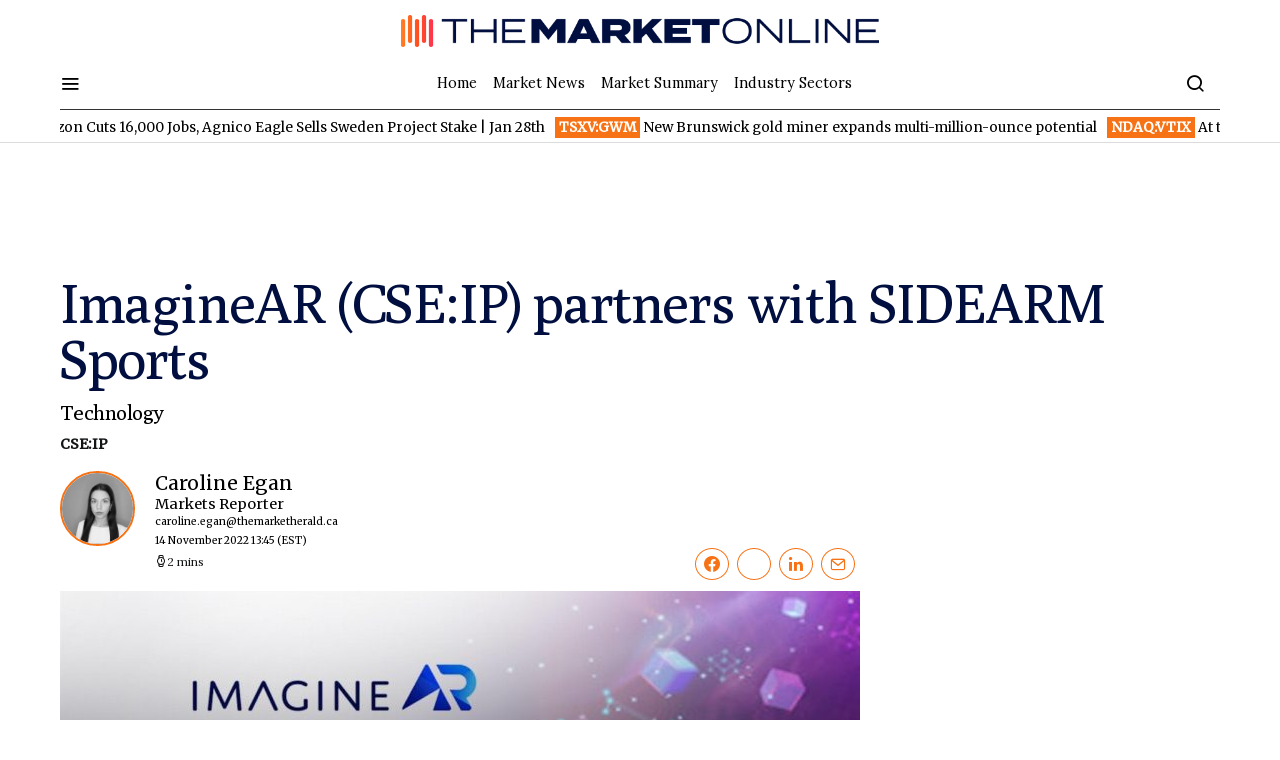

--- FILE ---
content_type: text/html; charset=UTF-8
request_url: https://themarketonline.ca/imaginear-cseip-partners-with-sidearm-sports-2022-11-14/
body_size: 47141
content:
<!doctype html>
<html lang="en-US">
<head>
	<meta charset="UTF-8"><script type="text/javascript">(window.NREUM||(NREUM={})).init={privacy:{cookies_enabled:true},ajax:{deny_list:["bam.nr-data.net"]},feature_flags:["soft_nav"],distributed_tracing:{enabled:true}};(window.NREUM||(NREUM={})).loader_config={agentID:"1134279145",accountID:"259015",trustKey:"259015",xpid:"VgMOUVdWGwIBVlhVBAYBV10=",licenseKey:"d1f8d64de2",applicationID:"1129737619",browserID:"1134279145"};;/*! For license information please see nr-loader-spa-1.308.0.min.js.LICENSE.txt */
(()=>{var e,t,r={384:(e,t,r)=>{"use strict";r.d(t,{NT:()=>a,US:()=>u,Zm:()=>o,bQ:()=>d,dV:()=>c,pV:()=>l});var n=r(6154),i=r(1863),s=r(1910);const a={beacon:"bam.nr-data.net",errorBeacon:"bam.nr-data.net"};function o(){return n.gm.NREUM||(n.gm.NREUM={}),void 0===n.gm.newrelic&&(n.gm.newrelic=n.gm.NREUM),n.gm.NREUM}function c(){let e=o();return e.o||(e.o={ST:n.gm.setTimeout,SI:n.gm.setImmediate||n.gm.setInterval,CT:n.gm.clearTimeout,XHR:n.gm.XMLHttpRequest,REQ:n.gm.Request,EV:n.gm.Event,PR:n.gm.Promise,MO:n.gm.MutationObserver,FETCH:n.gm.fetch,WS:n.gm.WebSocket},(0,s.i)(...Object.values(e.o))),e}function d(e,t){let r=o();r.initializedAgents??={},t.initializedAt={ms:(0,i.t)(),date:new Date},r.initializedAgents[e]=t}function u(e,t){o()[e]=t}function l(){return function(){let e=o();const t=e.info||{};e.info={beacon:a.beacon,errorBeacon:a.errorBeacon,...t}}(),function(){let e=o();const t=e.init||{};e.init={...t}}(),c(),function(){let e=o();const t=e.loader_config||{};e.loader_config={...t}}(),o()}},782:(e,t,r)=>{"use strict";r.d(t,{T:()=>n});const n=r(860).K7.pageViewTiming},860:(e,t,r)=>{"use strict";r.d(t,{$J:()=>u,K7:()=>c,P3:()=>d,XX:()=>i,Yy:()=>o,df:()=>s,qY:()=>n,v4:()=>a});const n="events",i="jserrors",s="browser/blobs",a="rum",o="browser/logs",c={ajax:"ajax",genericEvents:"generic_events",jserrors:i,logging:"logging",metrics:"metrics",pageAction:"page_action",pageViewEvent:"page_view_event",pageViewTiming:"page_view_timing",sessionReplay:"session_replay",sessionTrace:"session_trace",softNav:"soft_navigations",spa:"spa"},d={[c.pageViewEvent]:1,[c.pageViewTiming]:2,[c.metrics]:3,[c.jserrors]:4,[c.spa]:5,[c.ajax]:6,[c.sessionTrace]:7,[c.softNav]:8,[c.sessionReplay]:9,[c.logging]:10,[c.genericEvents]:11},u={[c.pageViewEvent]:a,[c.pageViewTiming]:n,[c.ajax]:n,[c.spa]:n,[c.softNav]:n,[c.metrics]:i,[c.jserrors]:i,[c.sessionTrace]:s,[c.sessionReplay]:s,[c.logging]:o,[c.genericEvents]:"ins"}},944:(e,t,r)=>{"use strict";r.d(t,{R:()=>i});var n=r(3241);function i(e,t){"function"==typeof console.debug&&(console.debug("New Relic Warning: https://github.com/newrelic/newrelic-browser-agent/blob/main/docs/warning-codes.md#".concat(e),t),(0,n.W)({agentIdentifier:null,drained:null,type:"data",name:"warn",feature:"warn",data:{code:e,secondary:t}}))}},993:(e,t,r)=>{"use strict";r.d(t,{A$:()=>s,ET:()=>a,TZ:()=>o,p_:()=>i});var n=r(860);const i={ERROR:"ERROR",WARN:"WARN",INFO:"INFO",DEBUG:"DEBUG",TRACE:"TRACE"},s={OFF:0,ERROR:1,WARN:2,INFO:3,DEBUG:4,TRACE:5},a="log",o=n.K7.logging},1541:(e,t,r)=>{"use strict";r.d(t,{U:()=>i,f:()=>n});const n={MFE:"MFE",BA:"BA"};function i(e,t){if(2!==t?.harvestEndpointVersion)return{};const r=t.agentRef.runtime.appMetadata.agents[0].entityGuid;return e?{"source.id":e.id,"source.name":e.name,"source.type":e.type,"parent.id":e.parent?.id||r,"parent.type":e.parent?.type||n.BA}:{"entity.guid":r,appId:t.agentRef.info.applicationID}}},1687:(e,t,r)=>{"use strict";r.d(t,{Ak:()=>d,Ze:()=>h,x3:()=>u});var n=r(3241),i=r(7836),s=r(3606),a=r(860),o=r(2646);const c={};function d(e,t){const r={staged:!1,priority:a.P3[t]||0};l(e),c[e].get(t)||c[e].set(t,r)}function u(e,t){e&&c[e]&&(c[e].get(t)&&c[e].delete(t),p(e,t,!1),c[e].size&&f(e))}function l(e){if(!e)throw new Error("agentIdentifier required");c[e]||(c[e]=new Map)}function h(e="",t="feature",r=!1){if(l(e),!e||!c[e].get(t)||r)return p(e,t);c[e].get(t).staged=!0,f(e)}function f(e){const t=Array.from(c[e]);t.every(([e,t])=>t.staged)&&(t.sort((e,t)=>e[1].priority-t[1].priority),t.forEach(([t])=>{c[e].delete(t),p(e,t)}))}function p(e,t,r=!0){const a=e?i.ee.get(e):i.ee,c=s.i.handlers;if(!a.aborted&&a.backlog&&c){if((0,n.W)({agentIdentifier:e,type:"lifecycle",name:"drain",feature:t}),r){const e=a.backlog[t],r=c[t];if(r){for(let t=0;e&&t<e.length;++t)g(e[t],r);Object.entries(r).forEach(([e,t])=>{Object.values(t||{}).forEach(t=>{t[0]?.on&&t[0]?.context()instanceof o.y&&t[0].on(e,t[1])})})}}a.isolatedBacklog||delete c[t],a.backlog[t]=null,a.emit("drain-"+t,[])}}function g(e,t){var r=e[1];Object.values(t[r]||{}).forEach(t=>{var r=e[0];if(t[0]===r){var n=t[1],i=e[3],s=e[2];n.apply(i,s)}})}},1738:(e,t,r)=>{"use strict";r.d(t,{U:()=>f,Y:()=>h});var n=r(3241),i=r(9908),s=r(1863),a=r(944),o=r(5701),c=r(3969),d=r(8362),u=r(860),l=r(4261);function h(e,t,r,s){const h=s||r;!h||h[e]&&h[e]!==d.d.prototype[e]||(h[e]=function(){(0,i.p)(c.xV,["API/"+e+"/called"],void 0,u.K7.metrics,r.ee),(0,n.W)({agentIdentifier:r.agentIdentifier,drained:!!o.B?.[r.agentIdentifier],type:"data",name:"api",feature:l.Pl+e,data:{}});try{return t.apply(this,arguments)}catch(e){(0,a.R)(23,e)}})}function f(e,t,r,n,a){const o=e.info;null===r?delete o.jsAttributes[t]:o.jsAttributes[t]=r,(a||null===r)&&(0,i.p)(l.Pl+n,[(0,s.t)(),t,r],void 0,"session",e.ee)}},1741:(e,t,r)=>{"use strict";r.d(t,{W:()=>s});var n=r(944),i=r(4261);class s{#e(e,...t){if(this[e]!==s.prototype[e])return this[e](...t);(0,n.R)(35,e)}addPageAction(e,t){return this.#e(i.hG,e,t)}register(e){return this.#e(i.eY,e)}recordCustomEvent(e,t){return this.#e(i.fF,e,t)}setPageViewName(e,t){return this.#e(i.Fw,e,t)}setCustomAttribute(e,t,r){return this.#e(i.cD,e,t,r)}noticeError(e,t){return this.#e(i.o5,e,t)}setUserId(e,t=!1){return this.#e(i.Dl,e,t)}setApplicationVersion(e){return this.#e(i.nb,e)}setErrorHandler(e){return this.#e(i.bt,e)}addRelease(e,t){return this.#e(i.k6,e,t)}log(e,t){return this.#e(i.$9,e,t)}start(){return this.#e(i.d3)}finished(e){return this.#e(i.BL,e)}recordReplay(){return this.#e(i.CH)}pauseReplay(){return this.#e(i.Tb)}addToTrace(e){return this.#e(i.U2,e)}setCurrentRouteName(e){return this.#e(i.PA,e)}interaction(e){return this.#e(i.dT,e)}wrapLogger(e,t,r){return this.#e(i.Wb,e,t,r)}measure(e,t){return this.#e(i.V1,e,t)}consent(e){return this.#e(i.Pv,e)}}},1863:(e,t,r)=>{"use strict";function n(){return Math.floor(performance.now())}r.d(t,{t:()=>n})},1910:(e,t,r)=>{"use strict";r.d(t,{i:()=>s});var n=r(944);const i=new Map;function s(...e){return e.every(e=>{if(i.has(e))return i.get(e);const t="function"==typeof e?e.toString():"",r=t.includes("[native code]"),s=t.includes("nrWrapper");return r||s||(0,n.R)(64,e?.name||t),i.set(e,r),r})}},2555:(e,t,r)=>{"use strict";r.d(t,{D:()=>o,f:()=>a});var n=r(384),i=r(8122);const s={beacon:n.NT.beacon,errorBeacon:n.NT.errorBeacon,licenseKey:void 0,applicationID:void 0,sa:void 0,queueTime:void 0,applicationTime:void 0,ttGuid:void 0,user:void 0,account:void 0,product:void 0,extra:void 0,jsAttributes:{},userAttributes:void 0,atts:void 0,transactionName:void 0,tNamePlain:void 0};function a(e){try{return!!e.licenseKey&&!!e.errorBeacon&&!!e.applicationID}catch(e){return!1}}const o=e=>(0,i.a)(e,s)},2614:(e,t,r)=>{"use strict";r.d(t,{BB:()=>a,H3:()=>n,g:()=>d,iL:()=>c,tS:()=>o,uh:()=>i,wk:()=>s});const n="NRBA",i="SESSION",s=144e5,a=18e5,o={STARTED:"session-started",PAUSE:"session-pause",RESET:"session-reset",RESUME:"session-resume",UPDATE:"session-update"},c={SAME_TAB:"same-tab",CROSS_TAB:"cross-tab"},d={OFF:0,FULL:1,ERROR:2}},2646:(e,t,r)=>{"use strict";r.d(t,{y:()=>n});class n{constructor(e){this.contextId=e}}},2843:(e,t,r)=>{"use strict";r.d(t,{G:()=>s,u:()=>i});var n=r(3878);function i(e,t=!1,r,i){(0,n.DD)("visibilitychange",function(){if(t)return void("hidden"===document.visibilityState&&e());e(document.visibilityState)},r,i)}function s(e,t,r){(0,n.sp)("pagehide",e,t,r)}},3241:(e,t,r)=>{"use strict";r.d(t,{W:()=>s});var n=r(6154);const i="newrelic";function s(e={}){try{n.gm.dispatchEvent(new CustomEvent(i,{detail:e}))}catch(e){}}},3304:(e,t,r)=>{"use strict";r.d(t,{A:()=>s});var n=r(7836);const i=()=>{const e=new WeakSet;return(t,r)=>{if("object"==typeof r&&null!==r){if(e.has(r))return;e.add(r)}return r}};function s(e){try{return JSON.stringify(e,i())??""}catch(e){try{n.ee.emit("internal-error",[e])}catch(e){}return""}}},3333:(e,t,r)=>{"use strict";r.d(t,{$v:()=>u,TZ:()=>n,Xh:()=>c,Zp:()=>i,kd:()=>d,mq:()=>o,nf:()=>a,qN:()=>s});const n=r(860).K7.genericEvents,i=["auxclick","click","copy","keydown","paste","scrollend"],s=["focus","blur"],a=4,o=1e3,c=2e3,d=["PageAction","UserAction","BrowserPerformance"],u={RESOURCES:"experimental.resources",REGISTER:"register"}},3434:(e,t,r)=>{"use strict";r.d(t,{Jt:()=>s,YM:()=>d});var n=r(7836),i=r(5607);const s="nr@original:".concat(i.W),a=50;var o=Object.prototype.hasOwnProperty,c=!1;function d(e,t){return e||(e=n.ee),r.inPlace=function(e,t,n,i,s){n||(n="");const a="-"===n.charAt(0);for(let o=0;o<t.length;o++){const c=t[o],d=e[c];l(d)||(e[c]=r(d,a?c+n:n,i,c,s))}},r.flag=s,r;function r(t,r,n,c,d){return l(t)?t:(r||(r=""),nrWrapper[s]=t,function(e,t,r){if(Object.defineProperty&&Object.keys)try{return Object.keys(e).forEach(function(r){Object.defineProperty(t,r,{get:function(){return e[r]},set:function(t){return e[r]=t,t}})}),t}catch(e){u([e],r)}for(var n in e)o.call(e,n)&&(t[n]=e[n])}(t,nrWrapper,e),nrWrapper);function nrWrapper(){var s,o,l,h;let f;try{o=this,s=[...arguments],l="function"==typeof n?n(s,o):n||{}}catch(t){u([t,"",[s,o,c],l],e)}i(r+"start",[s,o,c],l,d);const p=performance.now();let g;try{return h=t.apply(o,s),g=performance.now(),h}catch(e){throw g=performance.now(),i(r+"err",[s,o,e],l,d),f=e,f}finally{const e=g-p,t={start:p,end:g,duration:e,isLongTask:e>=a,methodName:c,thrownError:f};t.isLongTask&&i("long-task",[t,o],l,d),i(r+"end",[s,o,h],l,d)}}}function i(r,n,i,s){if(!c||t){var a=c;c=!0;try{e.emit(r,n,i,t,s)}catch(t){u([t,r,n,i],e)}c=a}}}function u(e,t){t||(t=n.ee);try{t.emit("internal-error",e)}catch(e){}}function l(e){return!(e&&"function"==typeof e&&e.apply&&!e[s])}},3606:(e,t,r)=>{"use strict";r.d(t,{i:()=>s});var n=r(9908);s.on=a;var i=s.handlers={};function s(e,t,r,s){a(s||n.d,i,e,t,r)}function a(e,t,r,i,s){s||(s="feature"),e||(e=n.d);var a=t[s]=t[s]||{};(a[r]=a[r]||[]).push([e,i])}},3738:(e,t,r)=>{"use strict";r.d(t,{He:()=>i,Kp:()=>o,Lc:()=>d,Rz:()=>u,TZ:()=>n,bD:()=>s,d3:()=>a,jx:()=>l,sl:()=>h,uP:()=>c});const n=r(860).K7.sessionTrace,i="bstResource",s="resource",a="-start",o="-end",c="fn"+a,d="fn"+o,u="pushState",l=1e3,h=3e4},3785:(e,t,r)=>{"use strict";r.d(t,{R:()=>c,b:()=>d});var n=r(9908),i=r(1863),s=r(860),a=r(3969),o=r(993);function c(e,t,r={},c=o.p_.INFO,d=!0,u,l=(0,i.t)()){(0,n.p)(a.xV,["API/logging/".concat(c.toLowerCase(),"/called")],void 0,s.K7.metrics,e),(0,n.p)(o.ET,[l,t,r,c,d,u],void 0,s.K7.logging,e)}function d(e){return"string"==typeof e&&Object.values(o.p_).some(t=>t===e.toUpperCase().trim())}},3878:(e,t,r)=>{"use strict";function n(e,t){return{capture:e,passive:!1,signal:t}}function i(e,t,r=!1,i){window.addEventListener(e,t,n(r,i))}function s(e,t,r=!1,i){document.addEventListener(e,t,n(r,i))}r.d(t,{DD:()=>s,jT:()=>n,sp:()=>i})},3962:(e,t,r)=>{"use strict";r.d(t,{AM:()=>a,O2:()=>l,OV:()=>s,Qu:()=>h,TZ:()=>c,ih:()=>f,pP:()=>o,t1:()=>u,tC:()=>i,wD:()=>d});var n=r(860);const i=["click","keydown","submit"],s="popstate",a="api",o="initialPageLoad",c=n.K7.softNav,d=5e3,u=500,l={INITIAL_PAGE_LOAD:"",ROUTE_CHANGE:1,UNSPECIFIED:2},h={INTERACTION:1,AJAX:2,CUSTOM_END:3,CUSTOM_TRACER:4},f={IP:"in progress",PF:"pending finish",FIN:"finished",CAN:"cancelled"}},3969:(e,t,r)=>{"use strict";r.d(t,{TZ:()=>n,XG:()=>o,rs:()=>i,xV:()=>a,z_:()=>s});const n=r(860).K7.metrics,i="sm",s="cm",a="storeSupportabilityMetrics",o="storeEventMetrics"},4234:(e,t,r)=>{"use strict";r.d(t,{W:()=>s});var n=r(7836),i=r(1687);class s{constructor(e,t){this.agentIdentifier=e,this.ee=n.ee.get(e),this.featureName=t,this.blocked=!1}deregisterDrain(){(0,i.x3)(this.agentIdentifier,this.featureName)}}},4261:(e,t,r)=>{"use strict";r.d(t,{$9:()=>u,BL:()=>c,CH:()=>p,Dl:()=>R,Fw:()=>w,PA:()=>v,Pl:()=>n,Pv:()=>A,Tb:()=>h,U2:()=>a,V1:()=>E,Wb:()=>T,bt:()=>y,cD:()=>b,d3:()=>x,dT:()=>d,eY:()=>g,fF:()=>f,hG:()=>s,hw:()=>i,k6:()=>o,nb:()=>m,o5:()=>l});const n="api-",i=n+"ixn-",s="addPageAction",a="addToTrace",o="addRelease",c="finished",d="interaction",u="log",l="noticeError",h="pauseReplay",f="recordCustomEvent",p="recordReplay",g="register",m="setApplicationVersion",v="setCurrentRouteName",b="setCustomAttribute",y="setErrorHandler",w="setPageViewName",R="setUserId",x="start",T="wrapLogger",E="measure",A="consent"},5205:(e,t,r)=>{"use strict";r.d(t,{j:()=>S});var n=r(384),i=r(1741);var s=r(2555),a=r(3333);const o=e=>{if(!e||"string"!=typeof e)return!1;try{document.createDocumentFragment().querySelector(e)}catch{return!1}return!0};var c=r(2614),d=r(944),u=r(8122);const l="[data-nr-mask]",h=e=>(0,u.a)(e,(()=>{const e={feature_flags:[],experimental:{allow_registered_children:!1,resources:!1},mask_selector:"*",block_selector:"[data-nr-block]",mask_input_options:{color:!1,date:!1,"datetime-local":!1,email:!1,month:!1,number:!1,range:!1,search:!1,tel:!1,text:!1,time:!1,url:!1,week:!1,textarea:!1,select:!1,password:!0}};return{ajax:{deny_list:void 0,block_internal:!0,enabled:!0,autoStart:!0},api:{get allow_registered_children(){return e.feature_flags.includes(a.$v.REGISTER)||e.experimental.allow_registered_children},set allow_registered_children(t){e.experimental.allow_registered_children=t},duplicate_registered_data:!1},browser_consent_mode:{enabled:!1},distributed_tracing:{enabled:void 0,exclude_newrelic_header:void 0,cors_use_newrelic_header:void 0,cors_use_tracecontext_headers:void 0,allowed_origins:void 0},get feature_flags(){return e.feature_flags},set feature_flags(t){e.feature_flags=t},generic_events:{enabled:!0,autoStart:!0},harvest:{interval:30},jserrors:{enabled:!0,autoStart:!0},logging:{enabled:!0,autoStart:!0},metrics:{enabled:!0,autoStart:!0},obfuscate:void 0,page_action:{enabled:!0},page_view_event:{enabled:!0,autoStart:!0},page_view_timing:{enabled:!0,autoStart:!0},performance:{capture_marks:!1,capture_measures:!1,capture_detail:!0,resources:{get enabled(){return e.feature_flags.includes(a.$v.RESOURCES)||e.experimental.resources},set enabled(t){e.experimental.resources=t},asset_types:[],first_party_domains:[],ignore_newrelic:!0}},privacy:{cookies_enabled:!0},proxy:{assets:void 0,beacon:void 0},session:{expiresMs:c.wk,inactiveMs:c.BB},session_replay:{autoStart:!0,enabled:!1,preload:!1,sampling_rate:10,error_sampling_rate:100,collect_fonts:!1,inline_images:!1,fix_stylesheets:!0,mask_all_inputs:!0,get mask_text_selector(){return e.mask_selector},set mask_text_selector(t){o(t)?e.mask_selector="".concat(t,",").concat(l):""===t||null===t?e.mask_selector=l:(0,d.R)(5,t)},get block_class(){return"nr-block"},get ignore_class(){return"nr-ignore"},get mask_text_class(){return"nr-mask"},get block_selector(){return e.block_selector},set block_selector(t){o(t)?e.block_selector+=",".concat(t):""!==t&&(0,d.R)(6,t)},get mask_input_options(){return e.mask_input_options},set mask_input_options(t){t&&"object"==typeof t?e.mask_input_options={...t,password:!0}:(0,d.R)(7,t)}},session_trace:{enabled:!0,autoStart:!0},soft_navigations:{enabled:!0,autoStart:!0},spa:{enabled:!0,autoStart:!0},ssl:void 0,user_actions:{enabled:!0,elementAttributes:["id","className","tagName","type"]}}})());var f=r(6154),p=r(9324);let g=0;const m={buildEnv:p.F3,distMethod:p.Xs,version:p.xv,originTime:f.WN},v={consented:!1},b={appMetadata:{},get consented(){return this.session?.state?.consent||v.consented},set consented(e){v.consented=e},customTransaction:void 0,denyList:void 0,disabled:!1,harvester:void 0,isolatedBacklog:!1,isRecording:!1,loaderType:void 0,maxBytes:3e4,obfuscator:void 0,onerror:void 0,ptid:void 0,releaseIds:{},session:void 0,timeKeeper:void 0,registeredEntities:[],jsAttributesMetadata:{bytes:0},get harvestCount(){return++g}},y=e=>{const t=(0,u.a)(e,b),r=Object.keys(m).reduce((e,t)=>(e[t]={value:m[t],writable:!1,configurable:!0,enumerable:!0},e),{});return Object.defineProperties(t,r)};var w=r(5701);const R=e=>{const t=e.startsWith("http");e+="/",r.p=t?e:"https://"+e};var x=r(7836),T=r(3241);const E={accountID:void 0,trustKey:void 0,agentID:void 0,licenseKey:void 0,applicationID:void 0,xpid:void 0},A=e=>(0,u.a)(e,E),_=new Set;function S(e,t={},r,a){let{init:o,info:c,loader_config:d,runtime:u={},exposed:l=!0}=t;if(!c){const e=(0,n.pV)();o=e.init,c=e.info,d=e.loader_config}e.init=h(o||{}),e.loader_config=A(d||{}),c.jsAttributes??={},f.bv&&(c.jsAttributes.isWorker=!0),e.info=(0,s.D)(c);const p=e.init,g=[c.beacon,c.errorBeacon];_.has(e.agentIdentifier)||(p.proxy.assets&&(R(p.proxy.assets),g.push(p.proxy.assets)),p.proxy.beacon&&g.push(p.proxy.beacon),e.beacons=[...g],function(e){const t=(0,n.pV)();Object.getOwnPropertyNames(i.W.prototype).forEach(r=>{const n=i.W.prototype[r];if("function"!=typeof n||"constructor"===n)return;let s=t[r];e[r]&&!1!==e.exposed&&"micro-agent"!==e.runtime?.loaderType&&(t[r]=(...t)=>{const n=e[r](...t);return s?s(...t):n})})}(e),(0,n.US)("activatedFeatures",w.B)),u.denyList=[...p.ajax.deny_list||[],...p.ajax.block_internal?g:[]],u.ptid=e.agentIdentifier,u.loaderType=r,e.runtime=y(u),_.has(e.agentIdentifier)||(e.ee=x.ee.get(e.agentIdentifier),e.exposed=l,(0,T.W)({agentIdentifier:e.agentIdentifier,drained:!!w.B?.[e.agentIdentifier],type:"lifecycle",name:"initialize",feature:void 0,data:e.config})),_.add(e.agentIdentifier)}},5270:(e,t,r)=>{"use strict";r.d(t,{Aw:()=>a,SR:()=>s,rF:()=>o});var n=r(384),i=r(7767);function s(e){return!!(0,n.dV)().o.MO&&(0,i.V)(e)&&!0===e?.session_trace.enabled}function a(e){return!0===e?.session_replay.preload&&s(e)}function o(e,t){try{if("string"==typeof t?.type){if("password"===t.type.toLowerCase())return"*".repeat(e?.length||0);if(void 0!==t?.dataset?.nrUnmask||t?.classList?.contains("nr-unmask"))return e}}catch(e){}return"string"==typeof e?e.replace(/[\S]/g,"*"):"*".repeat(e?.length||0)}},5289:(e,t,r)=>{"use strict";r.d(t,{GG:()=>a,Qr:()=>c,sB:()=>o});var n=r(3878),i=r(6389);function s(){return"undefined"==typeof document||"complete"===document.readyState}function a(e,t){if(s())return e();const r=(0,i.J)(e),a=setInterval(()=>{s()&&(clearInterval(a),r())},500);(0,n.sp)("load",r,t)}function o(e){if(s())return e();(0,n.DD)("DOMContentLoaded",e)}function c(e){if(s())return e();(0,n.sp)("popstate",e)}},5607:(e,t,r)=>{"use strict";r.d(t,{W:()=>n});const n=(0,r(9566).bz)()},5701:(e,t,r)=>{"use strict";r.d(t,{B:()=>s,t:()=>a});var n=r(3241);const i=new Set,s={};function a(e,t){const r=t.agentIdentifier;s[r]??={},e&&"object"==typeof e&&(i.has(r)||(t.ee.emit("rumresp",[e]),s[r]=e,i.add(r),(0,n.W)({agentIdentifier:r,loaded:!0,drained:!0,type:"lifecycle",name:"load",feature:void 0,data:e})))}},6154:(e,t,r)=>{"use strict";r.d(t,{OF:()=>d,RI:()=>i,WN:()=>h,bv:()=>s,eN:()=>f,gm:()=>a,lR:()=>l,m:()=>c,mw:()=>o,sb:()=>u});var n=r(1863);const i="undefined"!=typeof window&&!!window.document,s="undefined"!=typeof WorkerGlobalScope&&("undefined"!=typeof self&&self instanceof WorkerGlobalScope&&self.navigator instanceof WorkerNavigator||"undefined"!=typeof globalThis&&globalThis instanceof WorkerGlobalScope&&globalThis.navigator instanceof WorkerNavigator),a=i?window:"undefined"!=typeof WorkerGlobalScope&&("undefined"!=typeof self&&self instanceof WorkerGlobalScope&&self||"undefined"!=typeof globalThis&&globalThis instanceof WorkerGlobalScope&&globalThis),o=Boolean("hidden"===a?.document?.visibilityState),c=""+a?.location,d=/iPad|iPhone|iPod/.test(a.navigator?.userAgent),u=d&&"undefined"==typeof SharedWorker,l=(()=>{const e=a.navigator?.userAgent?.match(/Firefox[/\s](\d+\.\d+)/);return Array.isArray(e)&&e.length>=2?+e[1]:0})(),h=Date.now()-(0,n.t)(),f=()=>"undefined"!=typeof PerformanceNavigationTiming&&a?.performance?.getEntriesByType("navigation")?.[0]?.responseStart},6344:(e,t,r)=>{"use strict";r.d(t,{BB:()=>u,Qb:()=>l,TZ:()=>i,Ug:()=>a,Vh:()=>s,_s:()=>o,bc:()=>d,yP:()=>c});var n=r(2614);const i=r(860).K7.sessionReplay,s="errorDuringReplay",a=.12,o={DomContentLoaded:0,Load:1,FullSnapshot:2,IncrementalSnapshot:3,Meta:4,Custom:5},c={[n.g.ERROR]:15e3,[n.g.FULL]:3e5,[n.g.OFF]:0},d={RESET:{message:"Session was reset",sm:"Reset"},IMPORT:{message:"Recorder failed to import",sm:"Import"},TOO_MANY:{message:"429: Too Many Requests",sm:"Too-Many"},TOO_BIG:{message:"Payload was too large",sm:"Too-Big"},CROSS_TAB:{message:"Session Entity was set to OFF on another tab",sm:"Cross-Tab"},ENTITLEMENTS:{message:"Session Replay is not allowed and will not be started",sm:"Entitlement"}},u=5e3,l={API:"api",RESUME:"resume",SWITCH_TO_FULL:"switchToFull",INITIALIZE:"initialize",PRELOAD:"preload"}},6389:(e,t,r)=>{"use strict";function n(e,t=500,r={}){const n=r?.leading||!1;let i;return(...r)=>{n&&void 0===i&&(e.apply(this,r),i=setTimeout(()=>{i=clearTimeout(i)},t)),n||(clearTimeout(i),i=setTimeout(()=>{e.apply(this,r)},t))}}function i(e){let t=!1;return(...r)=>{t||(t=!0,e.apply(this,r))}}r.d(t,{J:()=>i,s:()=>n})},6630:(e,t,r)=>{"use strict";r.d(t,{T:()=>n});const n=r(860).K7.pageViewEvent},6774:(e,t,r)=>{"use strict";r.d(t,{T:()=>n});const n=r(860).K7.jserrors},7295:(e,t,r)=>{"use strict";r.d(t,{Xv:()=>a,gX:()=>i,iW:()=>s});var n=[];function i(e){if(!e||s(e))return!1;if(0===n.length)return!0;if("*"===n[0].hostname)return!1;for(var t=0;t<n.length;t++){var r=n[t];if(r.hostname.test(e.hostname)&&r.pathname.test(e.pathname))return!1}return!0}function s(e){return void 0===e.hostname}function a(e){if(n=[],e&&e.length)for(var t=0;t<e.length;t++){let r=e[t];if(!r)continue;if("*"===r)return void(n=[{hostname:"*"}]);0===r.indexOf("http://")?r=r.substring(7):0===r.indexOf("https://")&&(r=r.substring(8));const i=r.indexOf("/");let s,a;i>0?(s=r.substring(0,i),a=r.substring(i)):(s=r,a="*");let[c]=s.split(":");n.push({hostname:o(c),pathname:o(a,!0)})}}function o(e,t=!1){const r=e.replace(/[.+?^${}()|[\]\\]/g,e=>"\\"+e).replace(/\*/g,".*?");return new RegExp((t?"^":"")+r+"$")}},7485:(e,t,r)=>{"use strict";r.d(t,{D:()=>i});var n=r(6154);function i(e){if(0===(e||"").indexOf("data:"))return{protocol:"data"};try{const t=new URL(e,location.href),r={port:t.port,hostname:t.hostname,pathname:t.pathname,search:t.search,protocol:t.protocol.slice(0,t.protocol.indexOf(":")),sameOrigin:t.protocol===n.gm?.location?.protocol&&t.host===n.gm?.location?.host};return r.port&&""!==r.port||("http:"===t.protocol&&(r.port="80"),"https:"===t.protocol&&(r.port="443")),r.pathname&&""!==r.pathname?r.pathname.startsWith("/")||(r.pathname="/".concat(r.pathname)):r.pathname="/",r}catch(e){return{}}}},7699:(e,t,r)=>{"use strict";r.d(t,{It:()=>s,KC:()=>o,No:()=>i,qh:()=>a});var n=r(860);const i=16e3,s=1e6,a="SESSION_ERROR",o={[n.K7.logging]:!0,[n.K7.genericEvents]:!1,[n.K7.jserrors]:!1,[n.K7.ajax]:!1}},7767:(e,t,r)=>{"use strict";r.d(t,{V:()=>i});var n=r(6154);const i=e=>n.RI&&!0===e?.privacy.cookies_enabled},7836:(e,t,r)=>{"use strict";r.d(t,{P:()=>o,ee:()=>c});var n=r(384),i=r(8990),s=r(2646),a=r(5607);const o="nr@context:".concat(a.W),c=function e(t,r){var n={},a={},u={},l=!1;try{l=16===r.length&&d.initializedAgents?.[r]?.runtime.isolatedBacklog}catch(e){}var h={on:p,addEventListener:p,removeEventListener:function(e,t){var r=n[e];if(!r)return;for(var i=0;i<r.length;i++)r[i]===t&&r.splice(i,1)},emit:function(e,r,n,i,s){!1!==s&&(s=!0);if(c.aborted&&!i)return;t&&s&&t.emit(e,r,n);var o=f(n);g(e).forEach(e=>{e.apply(o,r)});var d=v()[a[e]];d&&d.push([h,e,r,o]);return o},get:m,listeners:g,context:f,buffer:function(e,t){const r=v();if(t=t||"feature",h.aborted)return;Object.entries(e||{}).forEach(([e,n])=>{a[n]=t,t in r||(r[t]=[])})},abort:function(){h._aborted=!0,Object.keys(h.backlog).forEach(e=>{delete h.backlog[e]})},isBuffering:function(e){return!!v()[a[e]]},debugId:r,backlog:l?{}:t&&"object"==typeof t.backlog?t.backlog:{},isolatedBacklog:l};return Object.defineProperty(h,"aborted",{get:()=>{let e=h._aborted||!1;return e||(t&&(e=t.aborted),e)}}),h;function f(e){return e&&e instanceof s.y?e:e?(0,i.I)(e,o,()=>new s.y(o)):new s.y(o)}function p(e,t){n[e]=g(e).concat(t)}function g(e){return n[e]||[]}function m(t){return u[t]=u[t]||e(h,t)}function v(){return h.backlog}}(void 0,"globalEE"),d=(0,n.Zm)();d.ee||(d.ee=c)},8122:(e,t,r)=>{"use strict";r.d(t,{a:()=>i});var n=r(944);function i(e,t){try{if(!e||"object"!=typeof e)return(0,n.R)(3);if(!t||"object"!=typeof t)return(0,n.R)(4);const r=Object.create(Object.getPrototypeOf(t),Object.getOwnPropertyDescriptors(t)),s=0===Object.keys(r).length?e:r;for(let a in s)if(void 0!==e[a])try{if(null===e[a]){r[a]=null;continue}Array.isArray(e[a])&&Array.isArray(t[a])?r[a]=Array.from(new Set([...e[a],...t[a]])):"object"==typeof e[a]&&"object"==typeof t[a]?r[a]=i(e[a],t[a]):r[a]=e[a]}catch(e){r[a]||(0,n.R)(1,e)}return r}catch(e){(0,n.R)(2,e)}}},8139:(e,t,r)=>{"use strict";r.d(t,{u:()=>h});var n=r(7836),i=r(3434),s=r(8990),a=r(6154);const o={},c=a.gm.XMLHttpRequest,d="addEventListener",u="removeEventListener",l="nr@wrapped:".concat(n.P);function h(e){var t=function(e){return(e||n.ee).get("events")}(e);if(o[t.debugId]++)return t;o[t.debugId]=1;var r=(0,i.YM)(t,!0);function h(e){r.inPlace(e,[d,u],"-",p)}function p(e,t){return e[1]}return"getPrototypeOf"in Object&&(a.RI&&f(document,h),c&&f(c.prototype,h),f(a.gm,h)),t.on(d+"-start",function(e,t){var n=e[1];if(null!==n&&("function"==typeof n||"object"==typeof n)&&"newrelic"!==e[0]){var i=(0,s.I)(n,l,function(){var e={object:function(){if("function"!=typeof n.handleEvent)return;return n.handleEvent.apply(n,arguments)},function:n}[typeof n];return e?r(e,"fn-",null,e.name||"anonymous"):n});this.wrapped=e[1]=i}}),t.on(u+"-start",function(e){e[1]=this.wrapped||e[1]}),t}function f(e,t,...r){let n=e;for(;"object"==typeof n&&!Object.prototype.hasOwnProperty.call(n,d);)n=Object.getPrototypeOf(n);n&&t(n,...r)}},8362:(e,t,r)=>{"use strict";r.d(t,{d:()=>s});var n=r(9566),i=r(1741);class s extends i.W{agentIdentifier=(0,n.LA)(16)}},8374:(e,t,r)=>{r.nc=(()=>{try{return document?.currentScript?.nonce}catch(e){}return""})()},8990:(e,t,r)=>{"use strict";r.d(t,{I:()=>i});var n=Object.prototype.hasOwnProperty;function i(e,t,r){if(n.call(e,t))return e[t];var i=r();if(Object.defineProperty&&Object.keys)try{return Object.defineProperty(e,t,{value:i,writable:!0,enumerable:!1}),i}catch(e){}return e[t]=i,i}},9119:(e,t,r)=>{"use strict";r.d(t,{L:()=>s});var n=/([^?#]*)[^#]*(#[^?]*|$).*/,i=/([^?#]*)().*/;function s(e,t){return e?e.replace(t?n:i,"$1$2"):e}},9300:(e,t,r)=>{"use strict";r.d(t,{T:()=>n});const n=r(860).K7.ajax},9324:(e,t,r)=>{"use strict";r.d(t,{AJ:()=>a,F3:()=>i,Xs:()=>s,Yq:()=>o,xv:()=>n});const n="1.308.0",i="PROD",s="CDN",a="@newrelic/rrweb",o="1.0.1"},9566:(e,t,r)=>{"use strict";r.d(t,{LA:()=>o,ZF:()=>c,bz:()=>a,el:()=>d});var n=r(6154);const i="xxxxxxxx-xxxx-4xxx-yxxx-xxxxxxxxxxxx";function s(e,t){return e?15&e[t]:16*Math.random()|0}function a(){const e=n.gm?.crypto||n.gm?.msCrypto;let t,r=0;return e&&e.getRandomValues&&(t=e.getRandomValues(new Uint8Array(30))),i.split("").map(e=>"x"===e?s(t,r++).toString(16):"y"===e?(3&s()|8).toString(16):e).join("")}function o(e){const t=n.gm?.crypto||n.gm?.msCrypto;let r,i=0;t&&t.getRandomValues&&(r=t.getRandomValues(new Uint8Array(e)));const a=[];for(var o=0;o<e;o++)a.push(s(r,i++).toString(16));return a.join("")}function c(){return o(16)}function d(){return o(32)}},9908:(e,t,r)=>{"use strict";r.d(t,{d:()=>n,p:()=>i});var n=r(7836).ee.get("handle");function i(e,t,r,i,s){s?(s.buffer([e],i),s.emit(e,t,r)):(n.buffer([e],i),n.emit(e,t,r))}}},n={};function i(e){var t=n[e];if(void 0!==t)return t.exports;var s=n[e]={exports:{}};return r[e](s,s.exports,i),s.exports}i.m=r,i.d=(e,t)=>{for(var r in t)i.o(t,r)&&!i.o(e,r)&&Object.defineProperty(e,r,{enumerable:!0,get:t[r]})},i.f={},i.e=e=>Promise.all(Object.keys(i.f).reduce((t,r)=>(i.f[r](e,t),t),[])),i.u=e=>({212:"nr-spa-compressor",249:"nr-spa-recorder",478:"nr-spa"}[e]+"-1.308.0.min.js"),i.o=(e,t)=>Object.prototype.hasOwnProperty.call(e,t),e={},t="NRBA-1.308.0.PROD:",i.l=(r,n,s,a)=>{if(e[r])e[r].push(n);else{var o,c;if(void 0!==s)for(var d=document.getElementsByTagName("script"),u=0;u<d.length;u++){var l=d[u];if(l.getAttribute("src")==r||l.getAttribute("data-webpack")==t+s){o=l;break}}if(!o){c=!0;var h={478:"sha512-RSfSVnmHk59T/uIPbdSE0LPeqcEdF4/+XhfJdBuccH5rYMOEZDhFdtnh6X6nJk7hGpzHd9Ujhsy7lZEz/ORYCQ==",249:"sha512-ehJXhmntm85NSqW4MkhfQqmeKFulra3klDyY0OPDUE+sQ3GokHlPh1pmAzuNy//3j4ac6lzIbmXLvGQBMYmrkg==",212:"sha512-B9h4CR46ndKRgMBcK+j67uSR2RCnJfGefU+A7FrgR/k42ovXy5x/MAVFiSvFxuVeEk/pNLgvYGMp1cBSK/G6Fg=="};(o=document.createElement("script")).charset="utf-8",i.nc&&o.setAttribute("nonce",i.nc),o.setAttribute("data-webpack",t+s),o.src=r,0!==o.src.indexOf(window.location.origin+"/")&&(o.crossOrigin="anonymous"),h[a]&&(o.integrity=h[a])}e[r]=[n];var f=(t,n)=>{o.onerror=o.onload=null,clearTimeout(p);var i=e[r];if(delete e[r],o.parentNode&&o.parentNode.removeChild(o),i&&i.forEach(e=>e(n)),t)return t(n)},p=setTimeout(f.bind(null,void 0,{type:"timeout",target:o}),12e4);o.onerror=f.bind(null,o.onerror),o.onload=f.bind(null,o.onload),c&&document.head.appendChild(o)}},i.r=e=>{"undefined"!=typeof Symbol&&Symbol.toStringTag&&Object.defineProperty(e,Symbol.toStringTag,{value:"Module"}),Object.defineProperty(e,"__esModule",{value:!0})},i.p="https://js-agent.newrelic.com/",(()=>{var e={38:0,788:0};i.f.j=(t,r)=>{var n=i.o(e,t)?e[t]:void 0;if(0!==n)if(n)r.push(n[2]);else{var s=new Promise((r,i)=>n=e[t]=[r,i]);r.push(n[2]=s);var a=i.p+i.u(t),o=new Error;i.l(a,r=>{if(i.o(e,t)&&(0!==(n=e[t])&&(e[t]=void 0),n)){var s=r&&("load"===r.type?"missing":r.type),a=r&&r.target&&r.target.src;o.message="Loading chunk "+t+" failed: ("+s+": "+a+")",o.name="ChunkLoadError",o.type=s,o.request=a,n[1](o)}},"chunk-"+t,t)}};var t=(t,r)=>{var n,s,[a,o,c]=r,d=0;if(a.some(t=>0!==e[t])){for(n in o)i.o(o,n)&&(i.m[n]=o[n]);if(c)c(i)}for(t&&t(r);d<a.length;d++)s=a[d],i.o(e,s)&&e[s]&&e[s][0](),e[s]=0},r=self["webpackChunk:NRBA-1.308.0.PROD"]=self["webpackChunk:NRBA-1.308.0.PROD"]||[];r.forEach(t.bind(null,0)),r.push=t.bind(null,r.push.bind(r))})(),(()=>{"use strict";i(8374);var e=i(8362),t=i(860);const r=Object.values(t.K7);var n=i(5205);var s=i(9908),a=i(1863),o=i(4261),c=i(1738);var d=i(1687),u=i(4234),l=i(5289),h=i(6154),f=i(944),p=i(5270),g=i(7767),m=i(6389),v=i(7699);class b extends u.W{constructor(e,t){super(e.agentIdentifier,t),this.agentRef=e,this.abortHandler=void 0,this.featAggregate=void 0,this.loadedSuccessfully=void 0,this.onAggregateImported=new Promise(e=>{this.loadedSuccessfully=e}),this.deferred=Promise.resolve(),!1===e.init[this.featureName].autoStart?this.deferred=new Promise((t,r)=>{this.ee.on("manual-start-all",(0,m.J)(()=>{(0,d.Ak)(e.agentIdentifier,this.featureName),t()}))}):(0,d.Ak)(e.agentIdentifier,t)}importAggregator(e,t,r={}){if(this.featAggregate)return;const n=async()=>{let n;await this.deferred;try{if((0,g.V)(e.init)){const{setupAgentSession:t}=await i.e(478).then(i.bind(i,8766));n=t(e)}}catch(e){(0,f.R)(20,e),this.ee.emit("internal-error",[e]),(0,s.p)(v.qh,[e],void 0,this.featureName,this.ee)}try{if(!this.#t(this.featureName,n,e.init))return(0,d.Ze)(this.agentIdentifier,this.featureName),void this.loadedSuccessfully(!1);const{Aggregate:i}=await t();this.featAggregate=new i(e,r),e.runtime.harvester.initializedAggregates.push(this.featAggregate),this.loadedSuccessfully(!0)}catch(e){(0,f.R)(34,e),this.abortHandler?.(),(0,d.Ze)(this.agentIdentifier,this.featureName,!0),this.loadedSuccessfully(!1),this.ee&&this.ee.abort()}};h.RI?(0,l.GG)(()=>n(),!0):n()}#t(e,r,n){if(this.blocked)return!1;switch(e){case t.K7.sessionReplay:return(0,p.SR)(n)&&!!r;case t.K7.sessionTrace:return!!r;default:return!0}}}var y=i(6630),w=i(2614),R=i(3241);class x extends b{static featureName=y.T;constructor(e){var t;super(e,y.T),this.setupInspectionEvents(e.agentIdentifier),t=e,(0,c.Y)(o.Fw,function(e,r){"string"==typeof e&&("/"!==e.charAt(0)&&(e="/"+e),t.runtime.customTransaction=(r||"http://custom.transaction")+e,(0,s.p)(o.Pl+o.Fw,[(0,a.t)()],void 0,void 0,t.ee))},t),this.importAggregator(e,()=>i.e(478).then(i.bind(i,2467)))}setupInspectionEvents(e){const t=(t,r)=>{t&&(0,R.W)({agentIdentifier:e,timeStamp:t.timeStamp,loaded:"complete"===t.target.readyState,type:"window",name:r,data:t.target.location+""})};(0,l.sB)(e=>{t(e,"DOMContentLoaded")}),(0,l.GG)(e=>{t(e,"load")}),(0,l.Qr)(e=>{t(e,"navigate")}),this.ee.on(w.tS.UPDATE,(t,r)=>{(0,R.W)({agentIdentifier:e,type:"lifecycle",name:"session",data:r})})}}var T=i(384);class E extends e.d{constructor(e){var t;(super(),h.gm)?(this.features={},(0,T.bQ)(this.agentIdentifier,this),this.desiredFeatures=new Set(e.features||[]),this.desiredFeatures.add(x),(0,n.j)(this,e,e.loaderType||"agent"),t=this,(0,c.Y)(o.cD,function(e,r,n=!1){if("string"==typeof e){if(["string","number","boolean"].includes(typeof r)||null===r)return(0,c.U)(t,e,r,o.cD,n);(0,f.R)(40,typeof r)}else(0,f.R)(39,typeof e)},t),function(e){(0,c.Y)(o.Dl,function(t,r=!1){if("string"!=typeof t&&null!==t)return void(0,f.R)(41,typeof t);const n=e.info.jsAttributes["enduser.id"];r&&null!=n&&n!==t?(0,s.p)(o.Pl+"setUserIdAndResetSession",[t],void 0,"session",e.ee):(0,c.U)(e,"enduser.id",t,o.Dl,!0)},e)}(this),function(e){(0,c.Y)(o.nb,function(t){if("string"==typeof t||null===t)return(0,c.U)(e,"application.version",t,o.nb,!1);(0,f.R)(42,typeof t)},e)}(this),function(e){(0,c.Y)(o.d3,function(){e.ee.emit("manual-start-all")},e)}(this),function(e){(0,c.Y)(o.Pv,function(t=!0){if("boolean"==typeof t){if((0,s.p)(o.Pl+o.Pv,[t],void 0,"session",e.ee),e.runtime.consented=t,t){const t=e.features.page_view_event;t.onAggregateImported.then(e=>{const r=t.featAggregate;e&&!r.sentRum&&r.sendRum()})}}else(0,f.R)(65,typeof t)},e)}(this),this.run()):(0,f.R)(21)}get config(){return{info:this.info,init:this.init,loader_config:this.loader_config,runtime:this.runtime}}get api(){return this}run(){try{const e=function(e){const t={};return r.forEach(r=>{t[r]=!!e[r]?.enabled}),t}(this.init),n=[...this.desiredFeatures];n.sort((e,r)=>t.P3[e.featureName]-t.P3[r.featureName]),n.forEach(r=>{if(!e[r.featureName]&&r.featureName!==t.K7.pageViewEvent)return;if(r.featureName===t.K7.spa)return void(0,f.R)(67);const n=function(e){switch(e){case t.K7.ajax:return[t.K7.jserrors];case t.K7.sessionTrace:return[t.K7.ajax,t.K7.pageViewEvent];case t.K7.sessionReplay:return[t.K7.sessionTrace];case t.K7.pageViewTiming:return[t.K7.pageViewEvent];default:return[]}}(r.featureName).filter(e=>!(e in this.features));n.length>0&&(0,f.R)(36,{targetFeature:r.featureName,missingDependencies:n}),this.features[r.featureName]=new r(this)})}catch(e){(0,f.R)(22,e);for(const e in this.features)this.features[e].abortHandler?.();const t=(0,T.Zm)();delete t.initializedAgents[this.agentIdentifier]?.features,delete this.sharedAggregator;return t.ee.get(this.agentIdentifier).abort(),!1}}}var A=i(2843),_=i(782);class S extends b{static featureName=_.T;constructor(e){super(e,_.T),h.RI&&((0,A.u)(()=>(0,s.p)("docHidden",[(0,a.t)()],void 0,_.T,this.ee),!0),(0,A.G)(()=>(0,s.p)("winPagehide",[(0,a.t)()],void 0,_.T,this.ee)),this.importAggregator(e,()=>i.e(478).then(i.bind(i,9917))))}}var O=i(3969);class I extends b{static featureName=O.TZ;constructor(e){super(e,O.TZ),h.RI&&document.addEventListener("securitypolicyviolation",e=>{(0,s.p)(O.xV,["Generic/CSPViolation/Detected"],void 0,this.featureName,this.ee)}),this.importAggregator(e,()=>i.e(478).then(i.bind(i,6555)))}}var N=i(6774),P=i(3878),k=i(3304);class D{constructor(e,t,r,n,i){this.name="UncaughtError",this.message="string"==typeof e?e:(0,k.A)(e),this.sourceURL=t,this.line=r,this.column=n,this.__newrelic=i}}function C(e){return M(e)?e:new D(void 0!==e?.message?e.message:e,e?.filename||e?.sourceURL,e?.lineno||e?.line,e?.colno||e?.col,e?.__newrelic,e?.cause)}function j(e){const t="Unhandled Promise Rejection: ";if(!e?.reason)return;if(M(e.reason)){try{e.reason.message.startsWith(t)||(e.reason.message=t+e.reason.message)}catch(e){}return C(e.reason)}const r=C(e.reason);return(r.message||"").startsWith(t)||(r.message=t+r.message),r}function L(e){if(e.error instanceof SyntaxError&&!/:\d+$/.test(e.error.stack?.trim())){const t=new D(e.message,e.filename,e.lineno,e.colno,e.error.__newrelic,e.cause);return t.name=SyntaxError.name,t}return M(e.error)?e.error:C(e)}function M(e){return e instanceof Error&&!!e.stack}function H(e,r,n,i,o=(0,a.t)()){"string"==typeof e&&(e=new Error(e)),(0,s.p)("err",[e,o,!1,r,n.runtime.isRecording,void 0,i],void 0,t.K7.jserrors,n.ee),(0,s.p)("uaErr",[],void 0,t.K7.genericEvents,n.ee)}var B=i(1541),K=i(993),W=i(3785);function U(e,{customAttributes:t={},level:r=K.p_.INFO}={},n,i,s=(0,a.t)()){(0,W.R)(n.ee,e,t,r,!1,i,s)}function F(e,r,n,i,c=(0,a.t)()){(0,s.p)(o.Pl+o.hG,[c,e,r,i],void 0,t.K7.genericEvents,n.ee)}function V(e,r,n,i,c=(0,a.t)()){const{start:d,end:u,customAttributes:l}=r||{},h={customAttributes:l||{}};if("object"!=typeof h.customAttributes||"string"!=typeof e||0===e.length)return void(0,f.R)(57);const p=(e,t)=>null==e?t:"number"==typeof e?e:e instanceof PerformanceMark?e.startTime:Number.NaN;if(h.start=p(d,0),h.end=p(u,c),Number.isNaN(h.start)||Number.isNaN(h.end))(0,f.R)(57);else{if(h.duration=h.end-h.start,!(h.duration<0))return(0,s.p)(o.Pl+o.V1,[h,e,i],void 0,t.K7.genericEvents,n.ee),h;(0,f.R)(58)}}function G(e,r={},n,i,c=(0,a.t)()){(0,s.p)(o.Pl+o.fF,[c,e,r,i],void 0,t.K7.genericEvents,n.ee)}function z(e){(0,c.Y)(o.eY,function(t){return Y(e,t)},e)}function Y(e,r,n){(0,f.R)(54,"newrelic.register"),r||={},r.type=B.f.MFE,r.licenseKey||=e.info.licenseKey,r.blocked=!1,r.parent=n||{},Array.isArray(r.tags)||(r.tags=[]);const i={};r.tags.forEach(e=>{"name"!==e&&"id"!==e&&(i["source.".concat(e)]=!0)}),r.isolated??=!0;let o=()=>{};const c=e.runtime.registeredEntities;if(!r.isolated){const e=c.find(({metadata:{target:{id:e}}})=>e===r.id&&!r.isolated);if(e)return e}const d=e=>{r.blocked=!0,o=e};function u(e){return"string"==typeof e&&!!e.trim()&&e.trim().length<501||"number"==typeof e}e.init.api.allow_registered_children||d((0,m.J)(()=>(0,f.R)(55))),u(r.id)&&u(r.name)||d((0,m.J)(()=>(0,f.R)(48,r)));const l={addPageAction:(t,n={})=>g(F,[t,{...i,...n},e],r),deregister:()=>{d((0,m.J)(()=>(0,f.R)(68)))},log:(t,n={})=>g(U,[t,{...n,customAttributes:{...i,...n.customAttributes||{}}},e],r),measure:(t,n={})=>g(V,[t,{...n,customAttributes:{...i,...n.customAttributes||{}}},e],r),noticeError:(t,n={})=>g(H,[t,{...i,...n},e],r),register:(t={})=>g(Y,[e,t],l.metadata.target),recordCustomEvent:(t,n={})=>g(G,[t,{...i,...n},e],r),setApplicationVersion:e=>p("application.version",e),setCustomAttribute:(e,t)=>p(e,t),setUserId:e=>p("enduser.id",e),metadata:{customAttributes:i,target:r}},h=()=>(r.blocked&&o(),r.blocked);h()||c.push(l);const p=(e,t)=>{h()||(i[e]=t)},g=(r,n,i)=>{if(h())return;const o=(0,a.t)();(0,s.p)(O.xV,["API/register/".concat(r.name,"/called")],void 0,t.K7.metrics,e.ee);try{if(e.init.api.duplicate_registered_data&&"register"!==r.name){let e=n;if(n[1]instanceof Object){const t={"child.id":i.id,"child.type":i.type};e="customAttributes"in n[1]?[n[0],{...n[1],customAttributes:{...n[1].customAttributes,...t}},...n.slice(2)]:[n[0],{...n[1],...t},...n.slice(2)]}r(...e,void 0,o)}return r(...n,i,o)}catch(e){(0,f.R)(50,e)}};return l}class Z extends b{static featureName=N.T;constructor(e){var t;super(e,N.T),t=e,(0,c.Y)(o.o5,(e,r)=>H(e,r,t),t),function(e){(0,c.Y)(o.bt,function(t){e.runtime.onerror=t},e)}(e),function(e){let t=0;(0,c.Y)(o.k6,function(e,r){++t>10||(this.runtime.releaseIds[e.slice(-200)]=(""+r).slice(-200))},e)}(e),z(e);try{this.removeOnAbort=new AbortController}catch(e){}this.ee.on("internal-error",(t,r)=>{this.abortHandler&&(0,s.p)("ierr",[C(t),(0,a.t)(),!0,{},e.runtime.isRecording,r],void 0,this.featureName,this.ee)}),h.gm.addEventListener("unhandledrejection",t=>{this.abortHandler&&(0,s.p)("err",[j(t),(0,a.t)(),!1,{unhandledPromiseRejection:1},e.runtime.isRecording],void 0,this.featureName,this.ee)},(0,P.jT)(!1,this.removeOnAbort?.signal)),h.gm.addEventListener("error",t=>{this.abortHandler&&(0,s.p)("err",[L(t),(0,a.t)(),!1,{},e.runtime.isRecording],void 0,this.featureName,this.ee)},(0,P.jT)(!1,this.removeOnAbort?.signal)),this.abortHandler=this.#r,this.importAggregator(e,()=>i.e(478).then(i.bind(i,2176)))}#r(){this.removeOnAbort?.abort(),this.abortHandler=void 0}}var q=i(8990);let X=1;function J(e){const t=typeof e;return!e||"object"!==t&&"function"!==t?-1:e===h.gm?0:(0,q.I)(e,"nr@id",function(){return X++})}function Q(e){if("string"==typeof e&&e.length)return e.length;if("object"==typeof e){if("undefined"!=typeof ArrayBuffer&&e instanceof ArrayBuffer&&e.byteLength)return e.byteLength;if("undefined"!=typeof Blob&&e instanceof Blob&&e.size)return e.size;if(!("undefined"!=typeof FormData&&e instanceof FormData))try{return(0,k.A)(e).length}catch(e){return}}}var ee=i(8139),te=i(7836),re=i(3434);const ne={},ie=["open","send"];function se(e){var t=e||te.ee;const r=function(e){return(e||te.ee).get("xhr")}(t);if(void 0===h.gm.XMLHttpRequest)return r;if(ne[r.debugId]++)return r;ne[r.debugId]=1,(0,ee.u)(t);var n=(0,re.YM)(r),i=h.gm.XMLHttpRequest,s=h.gm.MutationObserver,a=h.gm.Promise,o=h.gm.setInterval,c="readystatechange",d=["onload","onerror","onabort","onloadstart","onloadend","onprogress","ontimeout"],u=[],l=h.gm.XMLHttpRequest=function(e){const t=new i(e),s=r.context(t);try{r.emit("new-xhr",[t],s),t.addEventListener(c,(a=s,function(){var e=this;e.readyState>3&&!a.resolved&&(a.resolved=!0,r.emit("xhr-resolved",[],e)),n.inPlace(e,d,"fn-",y)}),(0,P.jT)(!1))}catch(e){(0,f.R)(15,e);try{r.emit("internal-error",[e])}catch(e){}}var a;return t};function p(e,t){n.inPlace(t,["onreadystatechange"],"fn-",y)}if(function(e,t){for(var r in e)t[r]=e[r]}(i,l),l.prototype=i.prototype,n.inPlace(l.prototype,ie,"-xhr-",y),r.on("send-xhr-start",function(e,t){p(e,t),function(e){u.push(e),s&&(g?g.then(b):o?o(b):(m=-m,v.data=m))}(t)}),r.on("open-xhr-start",p),s){var g=a&&a.resolve();if(!o&&!a){var m=1,v=document.createTextNode(m);new s(b).observe(v,{characterData:!0})}}else t.on("fn-end",function(e){e[0]&&e[0].type===c||b()});function b(){for(var e=0;e<u.length;e++)p(0,u[e]);u.length&&(u=[])}function y(e,t){return t}return r}var ae="fetch-",oe=ae+"body-",ce=["arrayBuffer","blob","json","text","formData"],de=h.gm.Request,ue=h.gm.Response,le="prototype";const he={};function fe(e){const t=function(e){return(e||te.ee).get("fetch")}(e);if(!(de&&ue&&h.gm.fetch))return t;if(he[t.debugId]++)return t;function r(e,r,n){var i=e[r];"function"==typeof i&&(e[r]=function(){var e,r=[...arguments],s={};t.emit(n+"before-start",[r],s),s[te.P]&&s[te.P].dt&&(e=s[te.P].dt);var a=i.apply(this,r);return t.emit(n+"start",[r,e],a),a.then(function(e){return t.emit(n+"end",[null,e],a),e},function(e){throw t.emit(n+"end",[e],a),e})})}return he[t.debugId]=1,ce.forEach(e=>{r(de[le],e,oe),r(ue[le],e,oe)}),r(h.gm,"fetch",ae),t.on(ae+"end",function(e,r){var n=this;if(r){var i=r.headers.get("content-length");null!==i&&(n.rxSize=i),t.emit(ae+"done",[null,r],n)}else t.emit(ae+"done",[e],n)}),t}var pe=i(7485),ge=i(9566);class me{constructor(e){this.agentRef=e}generateTracePayload(e){const t=this.agentRef.loader_config;if(!this.shouldGenerateTrace(e)||!t)return null;var r=(t.accountID||"").toString()||null,n=(t.agentID||"").toString()||null,i=(t.trustKey||"").toString()||null;if(!r||!n)return null;var s=(0,ge.ZF)(),a=(0,ge.el)(),o=Date.now(),c={spanId:s,traceId:a,timestamp:o};return(e.sameOrigin||this.isAllowedOrigin(e)&&this.useTraceContextHeadersForCors())&&(c.traceContextParentHeader=this.generateTraceContextParentHeader(s,a),c.traceContextStateHeader=this.generateTraceContextStateHeader(s,o,r,n,i)),(e.sameOrigin&&!this.excludeNewrelicHeader()||!e.sameOrigin&&this.isAllowedOrigin(e)&&this.useNewrelicHeaderForCors())&&(c.newrelicHeader=this.generateTraceHeader(s,a,o,r,n,i)),c}generateTraceContextParentHeader(e,t){return"00-"+t+"-"+e+"-01"}generateTraceContextStateHeader(e,t,r,n,i){return i+"@nr=0-1-"+r+"-"+n+"-"+e+"----"+t}generateTraceHeader(e,t,r,n,i,s){if(!("function"==typeof h.gm?.btoa))return null;var a={v:[0,1],d:{ty:"Browser",ac:n,ap:i,id:e,tr:t,ti:r}};return s&&n!==s&&(a.d.tk=s),btoa((0,k.A)(a))}shouldGenerateTrace(e){return this.agentRef.init?.distributed_tracing?.enabled&&this.isAllowedOrigin(e)}isAllowedOrigin(e){var t=!1;const r=this.agentRef.init?.distributed_tracing;if(e.sameOrigin)t=!0;else if(r?.allowed_origins instanceof Array)for(var n=0;n<r.allowed_origins.length;n++){var i=(0,pe.D)(r.allowed_origins[n]);if(e.hostname===i.hostname&&e.protocol===i.protocol&&e.port===i.port){t=!0;break}}return t}excludeNewrelicHeader(){var e=this.agentRef.init?.distributed_tracing;return!!e&&!!e.exclude_newrelic_header}useNewrelicHeaderForCors(){var e=this.agentRef.init?.distributed_tracing;return!!e&&!1!==e.cors_use_newrelic_header}useTraceContextHeadersForCors(){var e=this.agentRef.init?.distributed_tracing;return!!e&&!!e.cors_use_tracecontext_headers}}var ve=i(9300),be=i(7295);function ye(e){return"string"==typeof e?e:e instanceof(0,T.dV)().o.REQ?e.url:h.gm?.URL&&e instanceof URL?e.href:void 0}var we=["load","error","abort","timeout"],Re=we.length,xe=(0,T.dV)().o.REQ,Te=(0,T.dV)().o.XHR;const Ee="X-NewRelic-App-Data";class Ae extends b{static featureName=ve.T;constructor(e){super(e,ve.T),this.dt=new me(e),this.handler=(e,t,r,n)=>(0,s.p)(e,t,r,n,this.ee);try{const e={xmlhttprequest:"xhr",fetch:"fetch",beacon:"beacon"};h.gm?.performance?.getEntriesByType("resource").forEach(r=>{if(r.initiatorType in e&&0!==r.responseStatus){const n={status:r.responseStatus},i={rxSize:r.transferSize,duration:Math.floor(r.duration),cbTime:0};_e(n,r.name),this.handler("xhr",[n,i,r.startTime,r.responseEnd,e[r.initiatorType]],void 0,t.K7.ajax)}})}catch(e){}fe(this.ee),se(this.ee),function(e,r,n,i){function o(e){var t=this;t.totalCbs=0,t.called=0,t.cbTime=0,t.end=T,t.ended=!1,t.xhrGuids={},t.lastSize=null,t.loadCaptureCalled=!1,t.params=this.params||{},t.metrics=this.metrics||{},t.latestLongtaskEnd=0,e.addEventListener("load",function(r){E(t,e)},(0,P.jT)(!1)),h.lR||e.addEventListener("progress",function(e){t.lastSize=e.loaded},(0,P.jT)(!1))}function c(e){this.params={method:e[0]},_e(this,e[1]),this.metrics={}}function d(t,r){e.loader_config.xpid&&this.sameOrigin&&r.setRequestHeader("X-NewRelic-ID",e.loader_config.xpid);var n=i.generateTracePayload(this.parsedOrigin);if(n){var s=!1;n.newrelicHeader&&(r.setRequestHeader("newrelic",n.newrelicHeader),s=!0),n.traceContextParentHeader&&(r.setRequestHeader("traceparent",n.traceContextParentHeader),n.traceContextStateHeader&&r.setRequestHeader("tracestate",n.traceContextStateHeader),s=!0),s&&(this.dt=n)}}function u(e,t){var n=this.metrics,i=e[0],s=this;if(n&&i){var o=Q(i);o&&(n.txSize=o)}this.startTime=(0,a.t)(),this.body=i,this.listener=function(e){try{"abort"!==e.type||s.loadCaptureCalled||(s.params.aborted=!0),("load"!==e.type||s.called===s.totalCbs&&(s.onloadCalled||"function"!=typeof t.onload)&&"function"==typeof s.end)&&s.end(t)}catch(e){try{r.emit("internal-error",[e])}catch(e){}}};for(var c=0;c<Re;c++)t.addEventListener(we[c],this.listener,(0,P.jT)(!1))}function l(e,t,r){this.cbTime+=e,t?this.onloadCalled=!0:this.called+=1,this.called!==this.totalCbs||!this.onloadCalled&&"function"==typeof r.onload||"function"!=typeof this.end||this.end(r)}function f(e,t){var r=""+J(e)+!!t;this.xhrGuids&&!this.xhrGuids[r]&&(this.xhrGuids[r]=!0,this.totalCbs+=1)}function p(e,t){var r=""+J(e)+!!t;this.xhrGuids&&this.xhrGuids[r]&&(delete this.xhrGuids[r],this.totalCbs-=1)}function g(){this.endTime=(0,a.t)()}function m(e,t){t instanceof Te&&"load"===e[0]&&r.emit("xhr-load-added",[e[1],e[2]],t)}function v(e,t){t instanceof Te&&"load"===e[0]&&r.emit("xhr-load-removed",[e[1],e[2]],t)}function b(e,t,r){t instanceof Te&&("onload"===r&&(this.onload=!0),("load"===(e[0]&&e[0].type)||this.onload)&&(this.xhrCbStart=(0,a.t)()))}function y(e,t){this.xhrCbStart&&r.emit("xhr-cb-time",[(0,a.t)()-this.xhrCbStart,this.onload,t],t)}function w(e){var t,r=e[1]||{};if("string"==typeof e[0]?0===(t=e[0]).length&&h.RI&&(t=""+h.gm.location.href):e[0]&&e[0].url?t=e[0].url:h.gm?.URL&&e[0]&&e[0]instanceof URL?t=e[0].href:"function"==typeof e[0].toString&&(t=e[0].toString()),"string"==typeof t&&0!==t.length){t&&(this.parsedOrigin=(0,pe.D)(t),this.sameOrigin=this.parsedOrigin.sameOrigin);var n=i.generateTracePayload(this.parsedOrigin);if(n&&(n.newrelicHeader||n.traceContextParentHeader))if(e[0]&&e[0].headers)o(e[0].headers,n)&&(this.dt=n);else{var s={};for(var a in r)s[a]=r[a];s.headers=new Headers(r.headers||{}),o(s.headers,n)&&(this.dt=n),e.length>1?e[1]=s:e.push(s)}}function o(e,t){var r=!1;return t.newrelicHeader&&(e.set("newrelic",t.newrelicHeader),r=!0),t.traceContextParentHeader&&(e.set("traceparent",t.traceContextParentHeader),t.traceContextStateHeader&&e.set("tracestate",t.traceContextStateHeader),r=!0),r}}function R(e,t){this.params={},this.metrics={},this.startTime=(0,a.t)(),this.dt=t,e.length>=1&&(this.target=e[0]),e.length>=2&&(this.opts=e[1]);var r=this.opts||{},n=this.target;_e(this,ye(n));var i=(""+(n&&n instanceof xe&&n.method||r.method||"GET")).toUpperCase();this.params.method=i,this.body=r.body,this.txSize=Q(r.body)||0}function x(e,r){if(this.endTime=(0,a.t)(),this.params||(this.params={}),(0,be.iW)(this.params))return;let i;this.params.status=r?r.status:0,"string"==typeof this.rxSize&&this.rxSize.length>0&&(i=+this.rxSize);const s={txSize:this.txSize,rxSize:i,duration:(0,a.t)()-this.startTime};n("xhr",[this.params,s,this.startTime,this.endTime,"fetch"],this,t.K7.ajax)}function T(e){const r=this.params,i=this.metrics;if(!this.ended){this.ended=!0;for(let t=0;t<Re;t++)e.removeEventListener(we[t],this.listener,!1);r.aborted||(0,be.iW)(r)||(i.duration=(0,a.t)()-this.startTime,this.loadCaptureCalled||4!==e.readyState?null==r.status&&(r.status=0):E(this,e),i.cbTime=this.cbTime,n("xhr",[r,i,this.startTime,this.endTime,"xhr"],this,t.K7.ajax))}}function E(e,n){e.params.status=n.status;var i=function(e,t){var r=e.responseType;return"json"===r&&null!==t?t:"arraybuffer"===r||"blob"===r||"json"===r?Q(e.response):"text"===r||""===r||void 0===r?Q(e.responseText):void 0}(n,e.lastSize);if(i&&(e.metrics.rxSize=i),e.sameOrigin&&n.getAllResponseHeaders().indexOf(Ee)>=0){var a=n.getResponseHeader(Ee);a&&((0,s.p)(O.rs,["Ajax/CrossApplicationTracing/Header/Seen"],void 0,t.K7.metrics,r),e.params.cat=a.split(", ").pop())}e.loadCaptureCalled=!0}r.on("new-xhr",o),r.on("open-xhr-start",c),r.on("open-xhr-end",d),r.on("send-xhr-start",u),r.on("xhr-cb-time",l),r.on("xhr-load-added",f),r.on("xhr-load-removed",p),r.on("xhr-resolved",g),r.on("addEventListener-end",m),r.on("removeEventListener-end",v),r.on("fn-end",y),r.on("fetch-before-start",w),r.on("fetch-start",R),r.on("fn-start",b),r.on("fetch-done",x)}(e,this.ee,this.handler,this.dt),this.importAggregator(e,()=>i.e(478).then(i.bind(i,3845)))}}function _e(e,t){var r=(0,pe.D)(t),n=e.params||e;n.hostname=r.hostname,n.port=r.port,n.protocol=r.protocol,n.host=r.hostname+":"+r.port,n.pathname=r.pathname,e.parsedOrigin=r,e.sameOrigin=r.sameOrigin}const Se={},Oe=["pushState","replaceState"];function Ie(e){const t=function(e){return(e||te.ee).get("history")}(e);return!h.RI||Se[t.debugId]++||(Se[t.debugId]=1,(0,re.YM)(t).inPlace(window.history,Oe,"-")),t}var Ne=i(3738);function Pe(e){(0,c.Y)(o.BL,function(r=Date.now()){const n=r-h.WN;n<0&&(0,f.R)(62,r),(0,s.p)(O.XG,[o.BL,{time:n}],void 0,t.K7.metrics,e.ee),e.addToTrace({name:o.BL,start:r,origin:"nr"}),(0,s.p)(o.Pl+o.hG,[n,o.BL],void 0,t.K7.genericEvents,e.ee)},e)}const{He:ke,bD:De,d3:Ce,Kp:je,TZ:Le,Lc:Me,uP:He,Rz:Be}=Ne;class Ke extends b{static featureName=Le;constructor(e){var r;super(e,Le),r=e,(0,c.Y)(o.U2,function(e){if(!(e&&"object"==typeof e&&e.name&&e.start))return;const n={n:e.name,s:e.start-h.WN,e:(e.end||e.start)-h.WN,o:e.origin||"",t:"api"};n.s<0||n.e<0||n.e<n.s?(0,f.R)(61,{start:n.s,end:n.e}):(0,s.p)("bstApi",[n],void 0,t.K7.sessionTrace,r.ee)},r),Pe(e);if(!(0,g.V)(e.init))return void this.deregisterDrain();const n=this.ee;let d;Ie(n),this.eventsEE=(0,ee.u)(n),this.eventsEE.on(He,function(e,t){this.bstStart=(0,a.t)()}),this.eventsEE.on(Me,function(e,r){(0,s.p)("bst",[e[0],r,this.bstStart,(0,a.t)()],void 0,t.K7.sessionTrace,n)}),n.on(Be+Ce,function(e){this.time=(0,a.t)(),this.startPath=location.pathname+location.hash}),n.on(Be+je,function(e){(0,s.p)("bstHist",[location.pathname+location.hash,this.startPath,this.time],void 0,t.K7.sessionTrace,n)});try{d=new PerformanceObserver(e=>{const r=e.getEntries();(0,s.p)(ke,[r],void 0,t.K7.sessionTrace,n)}),d.observe({type:De,buffered:!0})}catch(e){}this.importAggregator(e,()=>i.e(478).then(i.bind(i,6974)),{resourceObserver:d})}}var We=i(6344);class Ue extends b{static featureName=We.TZ;#n;recorder;constructor(e){var r;let n;super(e,We.TZ),r=e,(0,c.Y)(o.CH,function(){(0,s.p)(o.CH,[],void 0,t.K7.sessionReplay,r.ee)},r),function(e){(0,c.Y)(o.Tb,function(){(0,s.p)(o.Tb,[],void 0,t.K7.sessionReplay,e.ee)},e)}(e);try{n=JSON.parse(localStorage.getItem("".concat(w.H3,"_").concat(w.uh)))}catch(e){}(0,p.SR)(e.init)&&this.ee.on(o.CH,()=>this.#i()),this.#s(n)&&this.importRecorder().then(e=>{e.startRecording(We.Qb.PRELOAD,n?.sessionReplayMode)}),this.importAggregator(this.agentRef,()=>i.e(478).then(i.bind(i,6167)),this),this.ee.on("err",e=>{this.blocked||this.agentRef.runtime.isRecording&&(this.errorNoticed=!0,(0,s.p)(We.Vh,[e],void 0,this.featureName,this.ee))})}#s(e){return e&&(e.sessionReplayMode===w.g.FULL||e.sessionReplayMode===w.g.ERROR)||(0,p.Aw)(this.agentRef.init)}importRecorder(){return this.recorder?Promise.resolve(this.recorder):(this.#n??=Promise.all([i.e(478),i.e(249)]).then(i.bind(i,4866)).then(({Recorder:e})=>(this.recorder=new e(this),this.recorder)).catch(e=>{throw this.ee.emit("internal-error",[e]),this.blocked=!0,e}),this.#n)}#i(){this.blocked||(this.featAggregate?this.featAggregate.mode!==w.g.FULL&&this.featAggregate.initializeRecording(w.g.FULL,!0,We.Qb.API):this.importRecorder().then(()=>{this.recorder.startRecording(We.Qb.API,w.g.FULL)}))}}var Fe=i(3962);class Ve extends b{static featureName=Fe.TZ;constructor(e){if(super(e,Fe.TZ),function(e){const r=e.ee.get("tracer");function n(){}(0,c.Y)(o.dT,function(e){return(new n).get("object"==typeof e?e:{})},e);const i=n.prototype={createTracer:function(n,i){var o={},c=this,d="function"==typeof i;return(0,s.p)(O.xV,["API/createTracer/called"],void 0,t.K7.metrics,e.ee),function(){if(r.emit((d?"":"no-")+"fn-start",[(0,a.t)(),c,d],o),d)try{return i.apply(this,arguments)}catch(e){const t="string"==typeof e?new Error(e):e;throw r.emit("fn-err",[arguments,this,t],o),t}finally{r.emit("fn-end",[(0,a.t)()],o)}}}};["actionText","setName","setAttribute","save","ignore","onEnd","getContext","end","get"].forEach(r=>{c.Y.apply(this,[r,function(){return(0,s.p)(o.hw+r,[performance.now(),...arguments],this,t.K7.softNav,e.ee),this},e,i])}),(0,c.Y)(o.PA,function(){(0,s.p)(o.hw+"routeName",[performance.now(),...arguments],void 0,t.K7.softNav,e.ee)},e)}(e),!h.RI||!(0,T.dV)().o.MO)return;const r=Ie(this.ee);try{this.removeOnAbort=new AbortController}catch(e){}Fe.tC.forEach(e=>{(0,P.sp)(e,e=>{l(e)},!0,this.removeOnAbort?.signal)});const n=()=>(0,s.p)("newURL",[(0,a.t)(),""+window.location],void 0,this.featureName,this.ee);r.on("pushState-end",n),r.on("replaceState-end",n),(0,P.sp)(Fe.OV,e=>{l(e),(0,s.p)("newURL",[e.timeStamp,""+window.location],void 0,this.featureName,this.ee)},!0,this.removeOnAbort?.signal);let d=!1;const u=new((0,T.dV)().o.MO)((e,t)=>{d||(d=!0,requestAnimationFrame(()=>{(0,s.p)("newDom",[(0,a.t)()],void 0,this.featureName,this.ee),d=!1}))}),l=(0,m.s)(e=>{"loading"!==document.readyState&&((0,s.p)("newUIEvent",[e],void 0,this.featureName,this.ee),u.observe(document.body,{attributes:!0,childList:!0,subtree:!0,characterData:!0}))},100,{leading:!0});this.abortHandler=function(){this.removeOnAbort?.abort(),u.disconnect(),this.abortHandler=void 0},this.importAggregator(e,()=>i.e(478).then(i.bind(i,4393)),{domObserver:u})}}var Ge=i(3333),ze=i(9119);const Ye={},Ze=new Set;function qe(e){return"string"==typeof e?{type:"string",size:(new TextEncoder).encode(e).length}:e instanceof ArrayBuffer?{type:"ArrayBuffer",size:e.byteLength}:e instanceof Blob?{type:"Blob",size:e.size}:e instanceof DataView?{type:"DataView",size:e.byteLength}:ArrayBuffer.isView(e)?{type:"TypedArray",size:e.byteLength}:{type:"unknown",size:0}}class Xe{constructor(e,t){this.timestamp=(0,a.t)(),this.currentUrl=(0,ze.L)(window.location.href),this.socketId=(0,ge.LA)(8),this.requestedUrl=(0,ze.L)(e),this.requestedProtocols=Array.isArray(t)?t.join(","):t||"",this.openedAt=void 0,this.protocol=void 0,this.extensions=void 0,this.binaryType=void 0,this.messageOrigin=void 0,this.messageCount=0,this.messageBytes=0,this.messageBytesMin=0,this.messageBytesMax=0,this.messageTypes=void 0,this.sendCount=0,this.sendBytes=0,this.sendBytesMin=0,this.sendBytesMax=0,this.sendTypes=void 0,this.closedAt=void 0,this.closeCode=void 0,this.closeReason="unknown",this.closeWasClean=void 0,this.connectedDuration=0,this.hasErrors=void 0}}class $e extends b{static featureName=Ge.TZ;constructor(e){super(e,Ge.TZ);const r=e.init.feature_flags.includes("websockets"),n=[e.init.page_action.enabled,e.init.performance.capture_marks,e.init.performance.capture_measures,e.init.performance.resources.enabled,e.init.user_actions.enabled,r];var d;let u,l;if(d=e,(0,c.Y)(o.hG,(e,t)=>F(e,t,d),d),function(e){(0,c.Y)(o.fF,(t,r)=>G(t,r,e),e)}(e),Pe(e),z(e),function(e){(0,c.Y)(o.V1,(t,r)=>V(t,r,e),e)}(e),r&&(l=function(e){if(!(0,T.dV)().o.WS)return e;const t=e.get("websockets");if(Ye[t.debugId]++)return t;Ye[t.debugId]=1,(0,A.G)(()=>{const e=(0,a.t)();Ze.forEach(r=>{r.nrData.closedAt=e,r.nrData.closeCode=1001,r.nrData.closeReason="Page navigating away",r.nrData.closeWasClean=!1,r.nrData.openedAt&&(r.nrData.connectedDuration=e-r.nrData.openedAt),t.emit("ws",[r.nrData],r)})});class r extends WebSocket{static name="WebSocket";static toString(){return"function WebSocket() { [native code] }"}toString(){return"[object WebSocket]"}get[Symbol.toStringTag](){return r.name}#a(e){(e.__newrelic??={}).socketId=this.nrData.socketId,this.nrData.hasErrors??=!0}constructor(...e){super(...e),this.nrData=new Xe(e[0],e[1]),this.addEventListener("open",()=>{this.nrData.openedAt=(0,a.t)(),["protocol","extensions","binaryType"].forEach(e=>{this.nrData[e]=this[e]}),Ze.add(this)}),this.addEventListener("message",e=>{const{type:t,size:r}=qe(e.data);this.nrData.messageOrigin??=(0,ze.L)(e.origin),this.nrData.messageCount++,this.nrData.messageBytes+=r,this.nrData.messageBytesMin=Math.min(this.nrData.messageBytesMin||1/0,r),this.nrData.messageBytesMax=Math.max(this.nrData.messageBytesMax,r),(this.nrData.messageTypes??"").includes(t)||(this.nrData.messageTypes=this.nrData.messageTypes?"".concat(this.nrData.messageTypes,",").concat(t):t)}),this.addEventListener("close",e=>{this.nrData.closedAt=(0,a.t)(),this.nrData.closeCode=e.code,e.reason&&(this.nrData.closeReason=e.reason),this.nrData.closeWasClean=e.wasClean,this.nrData.connectedDuration=this.nrData.closedAt-this.nrData.openedAt,Ze.delete(this),t.emit("ws",[this.nrData],this)})}addEventListener(e,t,...r){const n=this,i="function"==typeof t?function(...e){try{return t.apply(this,e)}catch(e){throw n.#a(e),e}}:t?.handleEvent?{handleEvent:function(...e){try{return t.handleEvent.apply(t,e)}catch(e){throw n.#a(e),e}}}:t;return super.addEventListener(e,i,...r)}send(e){if(this.readyState===WebSocket.OPEN){const{type:t,size:r}=qe(e);this.nrData.sendCount++,this.nrData.sendBytes+=r,this.nrData.sendBytesMin=Math.min(this.nrData.sendBytesMin||1/0,r),this.nrData.sendBytesMax=Math.max(this.nrData.sendBytesMax,r),(this.nrData.sendTypes??"").includes(t)||(this.nrData.sendTypes=this.nrData.sendTypes?"".concat(this.nrData.sendTypes,",").concat(t):t)}try{return super.send(e)}catch(e){throw this.#a(e),e}}close(...e){try{super.close(...e)}catch(e){throw this.#a(e),e}}}return h.gm.WebSocket=r,t}(this.ee)),h.RI){if(fe(this.ee),se(this.ee),u=Ie(this.ee),e.init.user_actions.enabled){function f(t){const r=(0,pe.D)(t);return e.beacons.includes(r.hostname+":"+r.port)}function p(){u.emit("navChange")}Ge.Zp.forEach(e=>(0,P.sp)(e,e=>(0,s.p)("ua",[e],void 0,this.featureName,this.ee),!0)),Ge.qN.forEach(e=>{const t=(0,m.s)(e=>{(0,s.p)("ua",[e],void 0,this.featureName,this.ee)},500,{leading:!0});(0,P.sp)(e,t)}),h.gm.addEventListener("error",()=>{(0,s.p)("uaErr",[],void 0,t.K7.genericEvents,this.ee)},(0,P.jT)(!1,this.removeOnAbort?.signal)),this.ee.on("open-xhr-start",(e,r)=>{f(e[1])||r.addEventListener("readystatechange",()=>{2===r.readyState&&(0,s.p)("uaXhr",[],void 0,t.K7.genericEvents,this.ee)})}),this.ee.on("fetch-start",e=>{e.length>=1&&!f(ye(e[0]))&&(0,s.p)("uaXhr",[],void 0,t.K7.genericEvents,this.ee)}),u.on("pushState-end",p),u.on("replaceState-end",p),window.addEventListener("hashchange",p,(0,P.jT)(!0,this.removeOnAbort?.signal)),window.addEventListener("popstate",p,(0,P.jT)(!0,this.removeOnAbort?.signal))}if(e.init.performance.resources.enabled&&h.gm.PerformanceObserver?.supportedEntryTypes.includes("resource")){new PerformanceObserver(e=>{e.getEntries().forEach(e=>{(0,s.p)("browserPerformance.resource",[e],void 0,this.featureName,this.ee)})}).observe({type:"resource",buffered:!0})}}r&&l.on("ws",e=>{(0,s.p)("ws-complete",[e],void 0,this.featureName,this.ee)});try{this.removeOnAbort=new AbortController}catch(g){}this.abortHandler=()=>{this.removeOnAbort?.abort(),this.abortHandler=void 0},n.some(e=>e)?this.importAggregator(e,()=>i.e(478).then(i.bind(i,8019))):this.deregisterDrain()}}var Je=i(2646);const Qe=new Map;function et(e,t,r,n,i=!0){if("object"!=typeof t||!t||"string"!=typeof r||!r||"function"!=typeof t[r])return(0,f.R)(29);const s=function(e){return(e||te.ee).get("logger")}(e),a=(0,re.YM)(s),o=new Je.y(te.P);o.level=n.level,o.customAttributes=n.customAttributes,o.autoCaptured=i;const c=t[r]?.[re.Jt]||t[r];return Qe.set(c,o),a.inPlace(t,[r],"wrap-logger-",()=>Qe.get(c)),s}var tt=i(1910);class rt extends b{static featureName=K.TZ;constructor(e){var t;super(e,K.TZ),t=e,(0,c.Y)(o.$9,(e,r)=>U(e,r,t),t),function(e){(0,c.Y)(o.Wb,(t,r,{customAttributes:n={},level:i=K.p_.INFO}={})=>{et(e.ee,t,r,{customAttributes:n,level:i},!1)},e)}(e),z(e);const r=this.ee;["log","error","warn","info","debug","trace"].forEach(e=>{(0,tt.i)(h.gm.console[e]),et(r,h.gm.console,e,{level:"log"===e?"info":e})}),this.ee.on("wrap-logger-end",function([e]){const{level:t,customAttributes:n,autoCaptured:i}=this;(0,W.R)(r,e,n,t,i)}),this.importAggregator(e,()=>i.e(478).then(i.bind(i,5288)))}}new E({features:[Ae,x,S,Ke,Ue,I,Z,$e,rt,Ve],loaderType:"spa"})})()})();</script>
	<meta name="viewport" content="width=device-width, initial-scale=1">
    <link rel="profile" href="https://gmpg.org/xfn/11">
            <title>ImagineAR (CSE:IP) partners with SIDEARM Sports | The Market Online Canada</title>
        <meta name="facebook-domain-verification" content="uhvps6hwa5b8reh7ytf8juu5l91hnd" />        <link rel='icon' href='/wp-content/themes/spotlight/images/favicons/favicon-tmo.ico' type='image/x-icon' />
        <link rel="apple-touch-icon" sizes="57x57" href="/wp-content/themes/spotlight/images/favicons/apple-icon-57x57.png">
        <link rel="apple-touch-icon" sizes="60x60" href="/wp-content/themes/spotlight/images/favicons/apple-icon-60x60.png">
        <link rel="apple-touch-icon" sizes="72x72" href="/wp-content/themes/spotlight/images/favicons/apple-icon-72x72.png">
        <link rel="apple-touch-icon" sizes="76x76" href="/wp-content/themes/spotlight/images/favicons/apple-icon-76x76.png">
        <link rel="apple-touch-icon" sizes="114x114" href="/wp-content/themes/spotlight/images/favicons/apple-icon-114x114.png">
        <link rel="apple-touch-icon" sizes="120x120" href="/wp-content/themes/spotlight/images/favicons/apple-icon-120x120.png">
        <link rel="apple-touch-icon" sizes="144x144" href="/wp-content/themes/spotlight/images/favicons/apple-icon-144x144.png">
        <link rel="apple-touch-icon" sizes="152x152" href="/wp-content/themes/spotlight/images/favicons/apple-icon-152x152.png">
        <link rel="apple-touch-icon" sizes="180x180" href="/wp-content/themes/spotlight/images/favicons/apple-icon-180x180.png">
        <link rel="icon" type="image/png" sizes="192x192"  href="/wp-content/themes/spotlight/images/favicons/android-icon-192x192.png">
        <link rel="icon" type="image/png" sizes="36x36" href="/wp-content/themes/spotlight/images/favicons/favicon-36x36.png">
        <link rel="icon" type="image/png" sizes="96x96" href="/wp-content/themes/spotlight/images/favicons/favicon-96x96.png">
        <link rel="icon" type="image/png" sizes="16x16" href="/wp-content/themes/spotlight/images/favicons/favicon-icon-16x16.png">
            <link rel="manifest" href="/wp-content/themes/spotlight/images/favicons/manifest.json">
    <meta name="msapplication-TileColor" content="#ffffff">
    <meta name="msapplication-TileImage" content="/wp-content/themes/spotlight/images/favicons/ms-icon-144x144.png">
    <meta name="theme-color" content="#ffffff">

    <link rel="dns-prefetch" href="https://hotcopper.com.au">
    <link rel="dns-prefetch" href="https://www.google-analytics.com">
    <link rel="dns-prefetch" href="https://securepubads.g.doubleclick.net">
    <link rel="dns-prefetch" href="https://stats.g.doubleclick.net">
    <link rel="dns-prefetch" href="https://www.google.com">
    <link rel="dns-prefetch" href="https://www.google.com.au">
    <link rel="dns-prefetch" href="https://pagead2.googlesyndication.com">
    <link rel="dns-prefetch" href="https://connect.facebook.net">
    <link rel="dns-prefetch" href="https://www.googletagmanager.com">
    <link rel="dns-prefetch" href="https://www.google-analytics.com">
    <link rel="dns-prefetch" href="https://tpc.googlesyndication.com">
    <link rel="stylesheet" href="//code.jquery.com/ui/1.12.1/themes/base/jquery-ui.css">
                                
                <meta name='robots' content='noindex, follow' />

	<!-- This site is optimized with the Yoast SEO Premium plugin v20.0 (Yoast SEO v20.0) - https://yoast.com/wordpress/plugins/seo/ -->
	<meta name="description" content="ImagineAR Inc. (CSE:IP) has partnered with SIDEARM Sports to deliver college football augmented reality experiences this January." />
	<meta property="og:locale" content="en_US" />
	<meta property="og:type" content="article" />
	<meta property="og:title" content="ImagineAR (CSE:IP) partners with SIDEARM Sports" />
	<meta property="og:description" content="ImagineAR Inc. (CSE:IP) has partnered with SIDEARM Sports to deliver college football augmented reality experiences this January." />
	<meta property="og:url" content="https://themarketonline.ca/imaginear-cseip-partners-with-sidearm-sports-2022-11-14/" />
	<meta property="og:site_name" content="The Market Online Canada" />
	<meta property="article:publisher" content="https://www.facebook.com/themarketonlineca/" />
	<meta property="article:published_time" content="2022-11-14T18:45:00+00:00" />
	<meta property="article:modified_time" content="2022-11-15T18:38:51+00:00" />
	<meta property="og:image" content="https://themarketonline.ca/wp-content/uploads/2022/11/96819-ImagineAR-1280x720.jpg" />
	<meta property="og:image:width" content="1280" />
	<meta property="og:image:height" content="720" />
	<meta property="og:image:type" content="image/jpeg" />
	<meta name="author" content="Caroline Egan" />
	<meta name="twitter:card" content="summary_large_image" />
	<meta name="twitter:creator" content="@marketonlineCa" />
	<meta name="twitter:site" content="@marketonlineCa" />
	<meta name="twitter:label1" content="Written by" />
	<meta name="twitter:data1" content="Caroline Egan" />
	<meta name="twitter:label2" content="Est. reading time" />
	<meta name="twitter:data2" content="2 minutes" />
	<script type="application/ld+json" class="yoast-schema-graph">{"@context":"https://schema.org","@graph":[{"@type":"Article","@id":"https://themarketonline.ca/imaginear-cseip-partners-with-sidearm-sports-2022-11-14/#article","isPartOf":{"@id":"https://themarketonline.ca/imaginear-cseip-partners-with-sidearm-sports-2022-11-14/"},"author":{"name":"Caroline Egan","@id":"https://themarketonline.ca/#/schema/person/2a1af707d3b84a8067720fab4db76d07"},"headline":"ImagineAR (CSE:IP) partners with SIDEARM Sports","datePublished":"2022-11-14T18:45:00+00:00","dateModified":"2022-11-15T18:38:51+00:00","mainEntityOfPage":{"@id":"https://themarketonline.ca/imaginear-cseip-partners-with-sidearm-sports-2022-11-14/"},"wordCount":262,"publisher":{"@id":"https://themarketonline.ca/#organization"},"image":{"@id":"https://themarketonline.ca/imaginear-cseip-partners-with-sidearm-sports-2022-11-14/#primaryimage"},"thumbnailUrl":"https://themarketonline.ca/wp-content/uploads/2022/11/96819-ImagineAR-1280x720.jpg","articleSection":["Technology"],"inLanguage":"en-US","copyrightYear":"2022","copyrightHolder":{"@id":"https://themarketonline.ca/#organization"}},{"@type":"WebPage","@id":"https://themarketonline.ca/imaginear-cseip-partners-with-sidearm-sports-2022-11-14/","url":"https://themarketonline.ca/imaginear-cseip-partners-with-sidearm-sports-2022-11-14/","name":"ImagineAR (CSE:IP) partners with SIDEARM Sports | The Market Online Canada","isPartOf":{"@id":"https://themarketonline.ca/#website"},"primaryImageOfPage":{"@id":"https://themarketonline.ca/imaginear-cseip-partners-with-sidearm-sports-2022-11-14/#primaryimage"},"image":{"@id":"https://themarketonline.ca/imaginear-cseip-partners-with-sidearm-sports-2022-11-14/#primaryimage"},"thumbnailUrl":"https://themarketonline.ca/wp-content/uploads/2022/11/96819-ImagineAR-1280x720.jpg","datePublished":"2022-11-14T18:45:00+00:00","dateModified":"2022-11-15T18:38:51+00:00","description":"ImagineAR Inc. (CSE:IP) has partnered with SIDEARM Sports to deliver college football augmented reality experiences this January.","breadcrumb":{"@id":"https://themarketonline.ca/imaginear-cseip-partners-with-sidearm-sports-2022-11-14/#breadcrumb"},"inLanguage":"en-US","potentialAction":[{"@type":"ReadAction","target":["https://themarketonline.ca/imaginear-cseip-partners-with-sidearm-sports-2022-11-14/"]}],"mentions":[{"@type":"Corporation","tickerSymbol":"CSE:IP"}]},{"@type":"ImageObject","inLanguage":"en-US","@id":"https://themarketonline.ca/imaginear-cseip-partners-with-sidearm-sports-2022-11-14/#primaryimage","url":"https://themarketonline.ca/wp-content/uploads/2022/11/96819-ImagineAR-1280x720.jpg","contentUrl":"https://themarketonline.ca/wp-content/uploads/2022/11/96819-ImagineAR-1280x720.jpg","width":1280,"height":720,"caption":"Source: MarTech Series."},{"@type":"BreadcrumbList","@id":"https://themarketonline.ca/imaginear-cseip-partners-with-sidearm-sports-2022-11-14/#breadcrumb","itemListElement":[{"@type":"ListItem","position":1,"name":"Home","item":"https://themarketonline.ca/"},{"@type":"ListItem","position":2,"name":"ImagineAR (CSE:IP) partners with SIDEARM Sports"}]},{"@type":"WebSite","@id":"https://themarketonline.ca/#website","url":"https://themarketonline.ca/","name":"The Market Online","description":"The Market Online Canada – First with the news that moves markets. Breaking Canadian stock market news today from TSX, CSE, NEO and TSX-V.","publisher":{"@id":"https://themarketonline.ca/#organization"},"alternateName":"The Market Online Canada","potentialAction":[{"@type":"SearchAction","target":{"@type":"EntryPoint","urlTemplate":"https://themarketonline.ca/?s={search_term_string}"},"query-input":"required name=search_term_string"}],"inLanguage":"en-US"},{"@type":"Organization","@id":"https://themarketonline.ca/#organization","name":"The Market Online","alternateName":"The Market Online Canada","url":"https://themarketonline.ca/","logo":{"@type":"ImageObject","inLanguage":"en-US","@id":"https://themarketonline.ca/#/schema/logo/image/","url":"https://themarketonline.ca/wp-content/uploads/2024/02/The-Market-Online.jpg","contentUrl":"https://themarketonline.ca/wp-content/uploads/2024/02/The-Market-Online.jpg","width":1200,"height":675,"caption":"The Market Online"},"image":{"@id":"https://themarketonline.ca/#/schema/logo/image/"},"sameAs":["https://www.instagram.com/themarketheraldca/","https://ca.linkedin.com/company/themarketonlineca","https://www.facebook.com/themarketonlineca/","https://twitter.com/marketonlineCa"]},{"@type":"Person","@id":"https://themarketonline.ca/#/schema/person/2a1af707d3b84a8067720fab4db76d07","name":"Caroline Egan","image":{"@type":"ImageObject","inLanguage":"en-US","@id":"https://themarketonline.ca/#/schema/person/image/","url":"https://secure.gravatar.com/avatar/359b5a95cd608993ad795eaa8bf6d4ed?s=96&d=mm&r=g","contentUrl":"https://secure.gravatar.com/avatar/359b5a95cd608993ad795eaa8bf6d4ed?s=96&d=mm&r=g","caption":"Caroline Egan"},"jobTitle":"Markets Reporter","url":"https://themarketonline.ca/author/caroline-egan/"}]}</script>
	<!-- / Yoast SEO Premium plugin. -->


<link rel='dns-prefetch' href='//fonts.googleapis.com' />
<link rel="alternate" type="application/rss+xml" title="The Market Online Canada &raquo; Feed" href="https://themarketonline.ca/feed/" />
<link rel='alternate stylesheet' id='powerkit-icons-css' href='https://themarketonline.ca/wp-content/plugins/powerkit/assets/fonts/powerkit-icons.woff?ver=2.8.1' type='text/css' as='font' type='font/wof' crossorigin />
<link rel='stylesheet' id='powerkit-css' href='https://themarketonline.ca/wp-content/plugins/powerkit/assets/css/powerkit.css?ver=2.8.1' type='text/css' media='all' />
<link rel='stylesheet' id='wp-block-library-css' href='https://themarketonline.ca/wp-includes/css/dist/block-library/style.min.css?ver=6.1.1' type='text/css' media='all' />
<style id='elasticpress-facet-style-inline-css' type='text/css'>
.widget_ep-facet input[type=search],.wp-block-elasticpress-facet input[type=search]{margin-bottom:1rem}.widget_ep-facet .searchable .inner,.wp-block-elasticpress-facet .searchable .inner{max-height:20em;overflow:scroll}.widget_ep-facet .term.hide,.wp-block-elasticpress-facet .term.hide{display:none}.widget_ep-facet .empty-term,.wp-block-elasticpress-facet .empty-term{opacity:.5;position:relative}.widget_ep-facet .empty-term:after,.wp-block-elasticpress-facet .empty-term:after{bottom:0;content:" ";display:block;left:0;position:absolute;right:0;top:0;width:100%;z-index:2}.widget_ep-facet .level-1,.wp-block-elasticpress-facet .level-1{padding-left:20px}.widget_ep-facet .level-2,.wp-block-elasticpress-facet .level-2{padding-left:40px}.widget_ep-facet .level-3,.wp-block-elasticpress-facet .level-3{padding-left:60px}.widget_ep-facet .level-4,.wp-block-elasticpress-facet .level-4{padding-left:5pc}.widget_ep-facet .level-5,.wp-block-elasticpress-facet .level-5{padding-left:75pt}.widget_ep-facet input[disabled],.wp-block-elasticpress-facet input[disabled]{cursor:pointer;opacity:1}.widget_ep-facet .term a,.wp-block-elasticpress-facet .term a{-webkit-box-align:center;-ms-flex-align:center;align-items:center;display:-webkit-box;display:-ms-flexbox;display:flex;position:relative}.widget_ep-facet .term a:hover .ep-checkbox,.wp-block-elasticpress-facet .term a:hover .ep-checkbox{background-color:#ccc}.ep-checkbox{-webkit-box-align:center;-ms-flex-align:center;-ms-flex-negative:0;-webkit-box-pack:center;-ms-flex-pack:center;align-items:center;background-color:#eee;display:-webkit-box;display:-ms-flexbox;display:flex;flex-shrink:0;height:1em;justify-content:center;margin-right:.25em;width:1em}.ep-checkbox:after{border:solid #fff;border-width:0 .125em .125em 0;content:"";display:none;height:.5em;-webkit-transform:rotate(45deg);transform:rotate(45deg);width:.25em}.ep-checkbox.checked{background-color:#5e5e5e}.ep-checkbox.checked:after{display:block}

</style>
<style id='elasticpress-related-posts-style-inline-css' type='text/css'>
.editor-styles-wrapper .wp-block-elasticpress-related-posts ul,.wp-block-elasticpress-related-posts ul{list-style-type:none;padding:0}.editor-styles-wrapper .wp-block-elasticpress-related-posts ul li a>div{display:inline}

</style>
<link rel='stylesheet' id='classic-theme-styles-css' href='https://themarketonline.ca/wp-includes/css/classic-themes.min.css?ver=1' type='text/css' media='all' />
<style id='global-styles-inline-css' type='text/css'>
body{--wp--preset--color--black: #000000;--wp--preset--color--cyan-bluish-gray: #abb8c3;--wp--preset--color--white: #ffffff;--wp--preset--color--pale-pink: #f78da7;--wp--preset--color--vivid-red: #cf2e2e;--wp--preset--color--luminous-vivid-orange: #ff6900;--wp--preset--color--luminous-vivid-amber: #fcb900;--wp--preset--color--light-green-cyan: #7bdcb5;--wp--preset--color--vivid-green-cyan: #00d084;--wp--preset--color--pale-cyan-blue: #8ed1fc;--wp--preset--color--vivid-cyan-blue: #0693e3;--wp--preset--color--vivid-purple: #9b51e0;--wp--preset--gradient--vivid-cyan-blue-to-vivid-purple: linear-gradient(135deg,rgba(6,147,227,1) 0%,rgb(155,81,224) 100%);--wp--preset--gradient--light-green-cyan-to-vivid-green-cyan: linear-gradient(135deg,rgb(122,220,180) 0%,rgb(0,208,130) 100%);--wp--preset--gradient--luminous-vivid-amber-to-luminous-vivid-orange: linear-gradient(135deg,rgba(252,185,0,1) 0%,rgba(255,105,0,1) 100%);--wp--preset--gradient--luminous-vivid-orange-to-vivid-red: linear-gradient(135deg,rgba(255,105,0,1) 0%,rgb(207,46,46) 100%);--wp--preset--gradient--very-light-gray-to-cyan-bluish-gray: linear-gradient(135deg,rgb(238,238,238) 0%,rgb(169,184,195) 100%);--wp--preset--gradient--cool-to-warm-spectrum: linear-gradient(135deg,rgb(74,234,220) 0%,rgb(151,120,209) 20%,rgb(207,42,186) 40%,rgb(238,44,130) 60%,rgb(251,105,98) 80%,rgb(254,248,76) 100%);--wp--preset--gradient--blush-light-purple: linear-gradient(135deg,rgb(255,206,236) 0%,rgb(152,150,240) 100%);--wp--preset--gradient--blush-bordeaux: linear-gradient(135deg,rgb(254,205,165) 0%,rgb(254,45,45) 50%,rgb(107,0,62) 100%);--wp--preset--gradient--luminous-dusk: linear-gradient(135deg,rgb(255,203,112) 0%,rgb(199,81,192) 50%,rgb(65,88,208) 100%);--wp--preset--gradient--pale-ocean: linear-gradient(135deg,rgb(255,245,203) 0%,rgb(182,227,212) 50%,rgb(51,167,181) 100%);--wp--preset--gradient--electric-grass: linear-gradient(135deg,rgb(202,248,128) 0%,rgb(113,206,126) 100%);--wp--preset--gradient--midnight: linear-gradient(135deg,rgb(2,3,129) 0%,rgb(40,116,252) 100%);--wp--preset--duotone--dark-grayscale: url('#wp-duotone-dark-grayscale');--wp--preset--duotone--grayscale: url('#wp-duotone-grayscale');--wp--preset--duotone--purple-yellow: url('#wp-duotone-purple-yellow');--wp--preset--duotone--blue-red: url('#wp-duotone-blue-red');--wp--preset--duotone--midnight: url('#wp-duotone-midnight');--wp--preset--duotone--magenta-yellow: url('#wp-duotone-magenta-yellow');--wp--preset--duotone--purple-green: url('#wp-duotone-purple-green');--wp--preset--duotone--blue-orange: url('#wp-duotone-blue-orange');--wp--preset--font-size--small: 13px;--wp--preset--font-size--medium: 20px;--wp--preset--font-size--large: 36px;--wp--preset--font-size--x-large: 42px;--wp--preset--spacing--20: 0.44rem;--wp--preset--spacing--30: 0.67rem;--wp--preset--spacing--40: 1rem;--wp--preset--spacing--50: 1.5rem;--wp--preset--spacing--60: 2.25rem;--wp--preset--spacing--70: 3.38rem;--wp--preset--spacing--80: 5.06rem;}:where(.is-layout-flex){gap: 0.5em;}body .is-layout-flow > .alignleft{float: left;margin-inline-start: 0;margin-inline-end: 2em;}body .is-layout-flow > .alignright{float: right;margin-inline-start: 2em;margin-inline-end: 0;}body .is-layout-flow > .aligncenter{margin-left: auto !important;margin-right: auto !important;}body .is-layout-constrained > .alignleft{float: left;margin-inline-start: 0;margin-inline-end: 2em;}body .is-layout-constrained > .alignright{float: right;margin-inline-start: 2em;margin-inline-end: 0;}body .is-layout-constrained > .aligncenter{margin-left: auto !important;margin-right: auto !important;}body .is-layout-constrained > :where(:not(.alignleft):not(.alignright):not(.alignfull)){max-width: var(--wp--style--global--content-size);margin-left: auto !important;margin-right: auto !important;}body .is-layout-constrained > .alignwide{max-width: var(--wp--style--global--wide-size);}body .is-layout-flex{display: flex;}body .is-layout-flex{flex-wrap: wrap;align-items: center;}body .is-layout-flex > *{margin: 0;}:where(.wp-block-columns.is-layout-flex){gap: 2em;}.has-black-color{color: var(--wp--preset--color--black) !important;}.has-cyan-bluish-gray-color{color: var(--wp--preset--color--cyan-bluish-gray) !important;}.has-white-color{color: var(--wp--preset--color--white) !important;}.has-pale-pink-color{color: var(--wp--preset--color--pale-pink) !important;}.has-vivid-red-color{color: var(--wp--preset--color--vivid-red) !important;}.has-luminous-vivid-orange-color{color: var(--wp--preset--color--luminous-vivid-orange) !important;}.has-luminous-vivid-amber-color{color: var(--wp--preset--color--luminous-vivid-amber) !important;}.has-light-green-cyan-color{color: var(--wp--preset--color--light-green-cyan) !important;}.has-vivid-green-cyan-color{color: var(--wp--preset--color--vivid-green-cyan) !important;}.has-pale-cyan-blue-color{color: var(--wp--preset--color--pale-cyan-blue) !important;}.has-vivid-cyan-blue-color{color: var(--wp--preset--color--vivid-cyan-blue) !important;}.has-vivid-purple-color{color: var(--wp--preset--color--vivid-purple) !important;}.has-black-background-color{background-color: var(--wp--preset--color--black) !important;}.has-cyan-bluish-gray-background-color{background-color: var(--wp--preset--color--cyan-bluish-gray) !important;}.has-white-background-color{background-color: var(--wp--preset--color--white) !important;}.has-pale-pink-background-color{background-color: var(--wp--preset--color--pale-pink) !important;}.has-vivid-red-background-color{background-color: var(--wp--preset--color--vivid-red) !important;}.has-luminous-vivid-orange-background-color{background-color: var(--wp--preset--color--luminous-vivid-orange) !important;}.has-luminous-vivid-amber-background-color{background-color: var(--wp--preset--color--luminous-vivid-amber) !important;}.has-light-green-cyan-background-color{background-color: var(--wp--preset--color--light-green-cyan) !important;}.has-vivid-green-cyan-background-color{background-color: var(--wp--preset--color--vivid-green-cyan) !important;}.has-pale-cyan-blue-background-color{background-color: var(--wp--preset--color--pale-cyan-blue) !important;}.has-vivid-cyan-blue-background-color{background-color: var(--wp--preset--color--vivid-cyan-blue) !important;}.has-vivid-purple-background-color{background-color: var(--wp--preset--color--vivid-purple) !important;}.has-black-border-color{border-color: var(--wp--preset--color--black) !important;}.has-cyan-bluish-gray-border-color{border-color: var(--wp--preset--color--cyan-bluish-gray) !important;}.has-white-border-color{border-color: var(--wp--preset--color--white) !important;}.has-pale-pink-border-color{border-color: var(--wp--preset--color--pale-pink) !important;}.has-vivid-red-border-color{border-color: var(--wp--preset--color--vivid-red) !important;}.has-luminous-vivid-orange-border-color{border-color: var(--wp--preset--color--luminous-vivid-orange) !important;}.has-luminous-vivid-amber-border-color{border-color: var(--wp--preset--color--luminous-vivid-amber) !important;}.has-light-green-cyan-border-color{border-color: var(--wp--preset--color--light-green-cyan) !important;}.has-vivid-green-cyan-border-color{border-color: var(--wp--preset--color--vivid-green-cyan) !important;}.has-pale-cyan-blue-border-color{border-color: var(--wp--preset--color--pale-cyan-blue) !important;}.has-vivid-cyan-blue-border-color{border-color: var(--wp--preset--color--vivid-cyan-blue) !important;}.has-vivid-purple-border-color{border-color: var(--wp--preset--color--vivid-purple) !important;}.has-vivid-cyan-blue-to-vivid-purple-gradient-background{background: var(--wp--preset--gradient--vivid-cyan-blue-to-vivid-purple) !important;}.has-light-green-cyan-to-vivid-green-cyan-gradient-background{background: var(--wp--preset--gradient--light-green-cyan-to-vivid-green-cyan) !important;}.has-luminous-vivid-amber-to-luminous-vivid-orange-gradient-background{background: var(--wp--preset--gradient--luminous-vivid-amber-to-luminous-vivid-orange) !important;}.has-luminous-vivid-orange-to-vivid-red-gradient-background{background: var(--wp--preset--gradient--luminous-vivid-orange-to-vivid-red) !important;}.has-very-light-gray-to-cyan-bluish-gray-gradient-background{background: var(--wp--preset--gradient--very-light-gray-to-cyan-bluish-gray) !important;}.has-cool-to-warm-spectrum-gradient-background{background: var(--wp--preset--gradient--cool-to-warm-spectrum) !important;}.has-blush-light-purple-gradient-background{background: var(--wp--preset--gradient--blush-light-purple) !important;}.has-blush-bordeaux-gradient-background{background: var(--wp--preset--gradient--blush-bordeaux) !important;}.has-luminous-dusk-gradient-background{background: var(--wp--preset--gradient--luminous-dusk) !important;}.has-pale-ocean-gradient-background{background: var(--wp--preset--gradient--pale-ocean) !important;}.has-electric-grass-gradient-background{background: var(--wp--preset--gradient--electric-grass) !important;}.has-midnight-gradient-background{background: var(--wp--preset--gradient--midnight) !important;}.has-small-font-size{font-size: var(--wp--preset--font-size--small) !important;}.has-medium-font-size{font-size: var(--wp--preset--font-size--medium) !important;}.has-large-font-size{font-size: var(--wp--preset--font-size--large) !important;}.has-x-large-font-size{font-size: var(--wp--preset--font-size--x-large) !important;}
.wp-block-navigation a:where(:not(.wp-element-button)){color: inherit;}
:where(.wp-block-columns.is-layout-flex){gap: 2em;}
.wp-block-pullquote{font-size: 1.5em;line-height: 1.6;}
</style>
<link rel='stylesheet' id='fvp-frontend-css' href='https://themarketonline.ca/wp-content/plugins/featured-video-plus/styles/frontend.css?ver=2.3.3' type='text/css' media='all' />
<link rel='stylesheet' id='post-views-counter-frontend-css' href='https://themarketonline.ca/wp-content/plugins/post-views-counter/css/frontend.min.css?ver=1.3.12' type='text/css' media='all' />
<link rel='stylesheet' id='powerkit-author-box-css' href='https://themarketonline.ca/wp-content/plugins/powerkit/modules/author-box/public/css/public-powerkit-author-box.css?ver=2.8.1' type='text/css' media='all' />
<link rel='stylesheet' id='powerkit-basic-elements-css' href='https://themarketonline.ca/wp-content/plugins/powerkit/modules/basic-elements/public/css/public-powerkit-basic-elements.css?ver=2.8.1' type='text/css' media='screen' />
<link rel='stylesheet' id='powerkit-coming-soon-css' href='https://themarketonline.ca/wp-content/plugins/powerkit/modules/coming-soon/public/css/public-powerkit-coming-soon.css?ver=2.8.1' type='text/css' media='all' />
<link rel='stylesheet' id='powerkit-content-formatting-css' href='https://themarketonline.ca/wp-content/plugins/powerkit/modules/content-formatting/public/css/public-powerkit-content-formatting.css?ver=2.8.1' type='text/css' media='all' />
<link rel='stylesheet' id='powerkit-сontributors-css' href='https://themarketonline.ca/wp-content/plugins/powerkit/modules/contributors/public/css/public-powerkit-contributors.css?ver=2.8.1' type='text/css' media='all' />
<link rel='stylesheet' id='powerkit-facebook-css' href='https://themarketonline.ca/wp-content/plugins/powerkit/modules/facebook/public/css/public-powerkit-facebook.css?ver=2.8.1' type='text/css' media='all' />
<link rel='stylesheet' id='powerkit-featured-categories-css' href='https://themarketonline.ca/wp-content/plugins/powerkit/modules/featured-categories/public/css/public-powerkit-featured-categories.css?ver=2.8.1' type='text/css' media='all' />
<link rel='stylesheet' id='powerkit-inline-posts-css' href='https://themarketonline.ca/wp-content/plugins/powerkit/modules/inline-posts/public/css/public-powerkit-inline-posts.css?ver=2.8.1' type='text/css' media='all' />
<link rel='stylesheet' id='powerkit-instagram-css' href='https://themarketonline.ca/wp-content/plugins/powerkit/modules/instagram/public/css/public-powerkit-instagram.css?ver=2.8.1' type='text/css' media='all' />
<link rel='stylesheet' id='powerkit-justified-gallery-css' href='https://themarketonline.ca/wp-content/plugins/powerkit/modules/justified-gallery/public/css/public-powerkit-justified-gallery.css?ver=2.8.1' type='text/css' media='all' />
<link rel='stylesheet' id='glightbox-css' href='https://themarketonline.ca/wp-content/plugins/powerkit/modules/lightbox/public/css/glightbox.min.css?ver=2.8.1' type='text/css' media='all' />
<link rel='stylesheet' id='powerkit-lightbox-css' href='https://themarketonline.ca/wp-content/plugins/powerkit/modules/lightbox/public/css/public-powerkit-lightbox.css?ver=2.8.1' type='text/css' media='all' />
<link rel='stylesheet' id='powerkit-opt-in-forms-css' href='https://themarketonline.ca/wp-content/plugins/powerkit/modules/opt-in-forms/public/css/public-powerkit-opt-in-forms.css?ver=2.8.1' type='text/css' media='all' />
<link rel='stylesheet' id='powerkit-scroll-to-top-css' href='https://themarketonline.ca/wp-content/plugins/powerkit/modules/scroll-to-top/public/css/public-powerkit-scroll-to-top.css?ver=2.8.1' type='text/css' media='all' />
<link rel='stylesheet' id='powerkit-share-buttons-css' href='https://themarketonline.ca/wp-content/plugins/powerkit/modules/share-buttons/public/css/public-powerkit-share-buttons.css?ver=2.8.1' type='text/css' media='all' />
<link rel='stylesheet' id='powerkit-slider-gallery-css' href='https://themarketonline.ca/wp-content/plugins/powerkit/modules/slider-gallery/public/css/public-powerkit-slider-gallery.css?ver=2.8.1' type='text/css' media='all' />
<link rel='stylesheet' id='powerkit-social-links-css' href='https://themarketonline.ca/wp-content/plugins/powerkit/modules/social-links/public/css/public-powerkit-social-links.css?ver=2.8.1' type='text/css' media='all' />
<link rel='stylesheet' id='powerkit-table-of-contents-css' href='https://themarketonline.ca/wp-content/plugins/powerkit/modules/table-of-contents/public/css/public-powerkit-table-of-contents.css?ver=2.8.1' type='text/css' media='all' />
<link rel='stylesheet' id='powerkit-twitter-css' href='https://themarketonline.ca/wp-content/plugins/powerkit/modules/twitter/public/css/public-powerkit-twitter.css?ver=2.8.1' type='text/css' media='all' />
<link rel='stylesheet' id='powerkit-widget-about-css' href='https://themarketonline.ca/wp-content/plugins/powerkit/modules/widget-about/public/css/public-powerkit-widget-about.css?ver=2.8.1' type='text/css' media='all' />
<link rel='stylesheet' id='csco-styles-css' href='https://themarketonline.ca/wp-content/themes/spotlight/dist/style-min.css?id=149adf5cb1e74479cb1f6362ea1033ad&#038;ver=6.1.1' type='text/css' media='all' />
<style id='csco-styles-inline-css' type='text/css'>
a:hover, .entry-content a, .must-log-in a, blockquote:before, .cs-bg-dark .footer-title, .cs-bg-dark .pk-social-links-scheme-bold:not(.pk-social-links-scheme-light-rounded) .pk-social-links-link .pk-social-links-icon{color:#F77214;}.wp-block-button .wp-block-button__link:not(.has-background), button, .button, input[type="button"], input[type="reset"], input[type="submit"], .cs-bg-dark .pk-social-links-scheme-light-rounded .pk-social-links-link:hover .pk-social-links-icon, article .cs-overlay .post-categories a:hover, .post-format-icon > a:hover, .cs-list-articles > li > a:hover:before, .pk-bg-primary, .pk-button-primary, .pk-badge-primary, h2.pk-heading-numbered:before, .pk-post-item .pk-post-thumbnail a:hover .pk-post-number, .post-comments-show button{background-color:#F77214;}.pk-bg-overlay, .pk-zoom-icon-popup:after{background-color:rgba( 10, 10, 10, 0.4 );}.navbar-primary, .header-default .offcanvas-header{background-color:#ffffff;}.navbar-nav .sub-menu, .navbar-nav .cs-mega-menu-has-categories .cs-mm-categories, .navbar-primary .navbar-dropdown-container{background-color:#0a0a0a;}.navbar-nav > li.menu-item-has-children > .sub-menu:after, .navbar-primary .navbar-dropdown-container:after{border-bottom-color:#0a0a0a;}.site-footer{background-color:#ffffff;}body{font-family:Merriweather;font-size:1rem;font-weight:400;letter-spacing:0px;}.cs-font-primary, button, .button, input[type="button"], input[type="reset"], input[type="submit"], .text-action, .cs-link-more, .share-total, .nav-links, .comment-reply-link, .post-tags a, .post-sidebar-tags a, .tagcloud a, .read-more, .navigation.pagination .nav-links > span, .navigation.pagination .nav-links > a, .pk-font-primary, .navbar-dropdown-btn-follow{font-family:Lora;font-size:0.875rem;font-weight:400;letter-spacing:-0.025em;text-transform:none;}label, .cs-font-secondary, .post-meta, .archive-count, .page-subtitle, .site-description, figcaption, .wp-block-image figcaption, .wp-block-audio figcaption, .wp-block-embed figcaption, .wp-block-pullquote cite, .wp-block-pullquote footer, .wp-block-pullquote .wp-block-pullquote__citation, .wp-block-quote cite, .post-format-icon, .comment-metadata, .says, .logged-in-as, .must-log-in, .wp-caption-text, .widget_rss ul li .rss-date, blockquote cite, div[class*="meta-"], span[class*="meta-"], small, .post-sidebar-shares .total-shares, .cs-breadcrumbs, .cs-homepage-category-count, .pk-font-secondary{font-family:Lora;font-size:0.75rem;font-weight:400;letter-spacing:0px;text-transform:none;}.entry-content{font-family:Lora;font-size:inherit;font-weight:400;letter-spacing:inherit;}h1, h2, h3, h4, h5, h6, .h1, .h2, .h3, .h4, .h5, .h6, .site-title, .comment-author .fn, blockquote, .wp-block-quote, .wp-block-cover .wp-block-cover-image-text, .wp-block-cover .wp-block-cover-text, .wp-block-cover h2, .wp-block-cover-image .wp-block-cover-image-text, .wp-block-cover-image .wp-block-cover-text, .wp-block-cover-image h2, .wp-block-pullquote p, p.has-drop-cap:not(:focus):first-letter, .pk-font-heading, .post-sidebar-date .reader-text{font-family:Poly;font-weight:400;letter-spacing:-0.025em;text-transform:none;}.title-block, .pk-font-block{font-family:Poly;font-size:0.75rem;font-weight:400;letter-spacing:0px;text-transform:uppercase;color:#000000;}.navbar-nav > li > a, .cs-mega-menu-child > a, .widget_archive li, .widget_categories li, .widget_meta li a, .widget_nav_menu .menu > li > a, .widget_pages .page_item a{font-family:-apple-system, BlinkMacSystemFont, "Segoe UI", Roboto, Oxygen-Sans, Ubuntu, Cantarell, "Helvetica Neue", sans-serif;font-size:0.875rem;font-weight:400;letter-spacing:0px;text-transform:none;}.navbar-nav .sub-menu > li > a, .widget_categories .children li a, .widget_nav_menu .sub-menu > li > a{font-family:-apple-system, BlinkMacSystemFont, "Segoe UI", Roboto, Oxygen-Sans, Ubuntu, Cantarell, "Helvetica Neue", sans-serif;font-size:0.875rem;font-weight:400;letter-spacing:0px;text-transform:none;}
</style>
<link rel='stylesheet' id='csco-icons-css' href='https://themarketonline.ca/wp-content/themes/spotlight/icons.css?ver=6.1.1' type='text/css' media='all' />
<link crossorigin="anonymous" rel='stylesheet' id='030b77dea06782a98db4897b049ab4aa-css' href='//fonts.googleapis.com/css?family=Merriweather%3Aregular&#038;ver=1.5.4' type='text/css' media='all' />
<link crossorigin="anonymous" rel='stylesheet' id='214ba4aea9a29d63e27352eeeda923cf-css' href='//fonts.googleapis.com/css?family=Lora%3Aregular&#038;ver=1.5.4' type='text/css' media='all' />
<link crossorigin="anonymous" rel='stylesheet' id='73c7e5ca9ef7604892ba6dfa3a6352e4-css' href='//fonts.googleapis.com/css?family=Poly%3Aregular&#038;ver=1.5.4' type='text/css' media='all' />
<link rel='stylesheet' id='searchwp-live-search-css' href='https://themarketonline.ca/wp-content/plugins/searchwp-live-ajax-search/assets/styles/style.css?ver=1.7.2' type='text/css' media='all' />
<script type='text/javascript' id='jquery-core-js-extra'>
/* <![CDATA[ */
var csco_mega_menu = {"rest_url":"https:\/\/themarketonline.ca\/wp-json\/csco\/v1\/menu-posts"};
/* ]]> */
</script>
<script type='text/javascript' src='https://themarketonline.ca/wp-includes/js/jquery/jquery.min.js?ver=3.6.1' id='jquery-core-js'></script>
<script type='text/javascript' src='https://themarketonline.ca/wp-includes/js/jquery/jquery-migrate.min.js?ver=3.3.2' id='jquery-migrate-js'></script>
<script type='text/javascript' src='https://themarketonline.ca/wp-content/plugins/featured-video-plus/js/jquery.fitvids.min.js?ver=master-2015-08' id='jquery.fitvids-js'></script>
<script type='text/javascript' id='fvp-frontend-js-extra'>
/* <![CDATA[ */
var fvpdata = {"ajaxurl":"https:\/\/themarketonline.ca\/wp-admin\/admin-ajax.php","nonce":"8304ec649b","fitvids":"1","dynamic":"","overlay":"","opacity":"0.75","color":"b","width":"640"};
/* ]]> */
</script>
<script type='text/javascript' src='https://themarketonline.ca/wp-content/plugins/featured-video-plus/js/frontend.min.js?ver=2.3.3' id='fvp-frontend-js'></script>
<link rel="EditURI" type="application/rsd+xml" title="RSD" href="https://themarketonline.ca/xmlrpc.php?rsd" />
<link rel="wlwmanifest" type="application/wlwmanifest+xml" href="https://themarketonline.ca/wp-includes/wlwmanifest.xml" />
<link rel='shortlink' href='https://themarketonline.ca/?p=395643' />
<link rel="alternate" type="application/json+oembed" href="https://themarketonline.ca/wp-json/oembed/1.0/embed?url=https%3A%2F%2Fthemarketonline.ca%2Fimaginear-cseip-partners-with-sidearm-sports-2022-11-14%2F" />
<link rel="alternate" type="text/xml+oembed" href="https://themarketonline.ca/wp-json/oembed/1.0/embed?url=https%3A%2F%2Fthemarketonline.ca%2Fimaginear-cseip-partners-with-sidearm-sports-2022-11-14%2F&#038;format=xml" />
<meta name="cdp-version" content="1.3.2" />        <script>
        var tmh_translate = {"loadMoreText":"Show More","searchBox":{"company":"Company"},"hubspotArticleNewsletter":{"subscribe":"Subscribe","requiredFieldMessage":"Please complete this required field.","inlineMessage":"Thanks for subscribing!","email":"Email*","dailyDigest":"Daily Digest","weeklySummary":"Weekly Summary"},"homepage":{"videoPlayText":"Watch {0} bulletin","videoPlayTextSpotlight":"Watch {0} market update","videoFromDateText":"Video from {0}","bulletinTimeText":"Stories in this {0} bulletin","bulletinTextOnly":"Stories in this bulletin","bulletinTimeTextSpotlight":"Stories in this {0} market update","bulletinTextOnlySpotlight":"Stories in this market update"},"asxLive":{"heading":"ASX News: {0} Bulletin {1}","documentTitle":"ASX News, {0} Bulletin, {1} - The Market Online","dateStringToday":"today","dateStringHeadingToday":"ASX Live News","titleStringToday":"ASX Live | Watch Trending Market News - The Market Online","marketNewsDateStringHeading":"ASX News: {0}","marketNewsTitleString":"ASX News: {0} - The Market Online","adhocSegmentTitle":"Segments in this"},"tmhLive":{"heading":"TMO News: {0} Bulletin {1}","documentTitle":"TMO News, {0} Bulletin, {1} - The Market Online","dateStringToday":"today","dateStringHeadingToday":"TMO Live News","titleStringToday":"TMO Live | Watch Trending Market News - The Market Online","marketNewsDateStringHeading":"TMO News: {0}","marketNewsTitleString":"TMO News: {0} - The Market Online"}};
        </script>
        
        <script type="text/javascript">
            var jQueryMigrateHelperHasSentDowngrade = false;

			window.onerror = function( msg, url, line, col, error ) {
				// Break out early, do not processing if a downgrade reqeust was already sent.
				if ( jQueryMigrateHelperHasSentDowngrade ) {
					return true;
                }

				var xhr = new XMLHttpRequest();
				var nonce = 'b13d26d608';
				var jQueryFunctions = [
					'andSelf',
					'browser',
					'live',
					'boxModel',
					'support.boxModel',
					'size',
					'swap',
					'clean',
					'sub',
                ];
				var match_pattern = /\)\.(.+?) is not a function/;
                var erroredFunction = msg.match( match_pattern );

                // If there was no matching functions, do not try to downgrade.
                if ( typeof erroredFunction !== 'object' || typeof erroredFunction[1] === "undefined" || -1 === jQueryFunctions.indexOf( erroredFunction[1] ) ) {
                    return true;
                }

                // Set that we've now attempted a downgrade request.
                jQueryMigrateHelperHasSentDowngrade = true;

				xhr.open( 'POST', 'https://themarketonline.ca/wp-admin/admin-ajax.php' );
				xhr.setRequestHeader( 'Content-Type', 'application/x-www-form-urlencoded' );
				xhr.onload = function () {
					var response,
                        reload = false;

					if ( 200 === xhr.status ) {
                        try {
                        	response = JSON.parse( xhr.response );

                        	reload = response.data.reload;
                        } catch ( e ) {
                        	reload = false;
                        }
                    }

					// Automatically reload the page if a deprecation caused an automatic downgrade, ensure visitors get the best possible experience.
					if ( reload ) {
						location.reload();
                    }
				};

				xhr.send( encodeURI( 'action=jquery-migrate-downgrade-version&_wpnonce=' + nonce ) );

				// Suppress error alerts in older browsers
				return true;
			}
        </script>

		<style type="text/css">.broken_link, a.broken_link {
	text-decoration: line-through;
}</style><link rel="amphtml" href="https://themarketonline.ca/imaginear-cseip-partners-with-sidearm-sports-2022-11-14/amp/"><link rel="icon" href="https://themarketonline.ca/wp-content/uploads/2024/02/cropped-Favicon-TMO-32x32.png" sizes="32x32" />
<link rel="icon" href="https://themarketonline.ca/wp-content/uploads/2024/02/cropped-Favicon-TMO-192x192.png" sizes="192x192" />
<link rel="apple-touch-icon" href="https://themarketonline.ca/wp-content/uploads/2024/02/cropped-Favicon-TMO-180x180.png" />
<meta name="msapplication-TileImage" content="https://themarketonline.ca/wp-content/uploads/2024/02/cropped-Favicon-TMO-270x270.png" />

        <script type="text/javascript">
        if (typeof $ == 'undefined') {
	        var $ = jQuery.noConflict();
        }
    </script>

    
    <!-- Google Tag Manager -->
<script>(function(w,d,s,l,i){w[l]=w[l]||[];w[l].push({'gtm.start':
new Date().getTime(),event:'gtm.js'});var f=d.getElementsByTagName(s)[0],
j=d.createElement(s),dl=l!='dataLayer'?'&l='+l:'';j.async=true;j.src=
'https://www.googletagmanager.com/gtm.js?id='+i+dl;f.parentNode.insertBefore(j,f);
})(window,document,'script','dataLayer','GTM-5VPH4N8');</script>
<!-- End Google Tag Manager -->
<script src="https://cdn.fuseplatform.net/publift/tags/2/2152/fuse.js"></script>
<script>
    var fusetag = fusetag || {que: []};
    var unfilledAdSlots = [];

    // Publift script above will load all ad containers on page load
    // The function below is called for infinite scroll pages to load ad containers when more content is loaded
    function loadAds() {
        unfilledAdSlots = document.querySelectorAll("div[data-fuse]:not([data-fuse-code]):not([data-fuse-slot])");

        for (var i = 0, len = unfilledAdSlots.length; i < len; i++) {
            fusetag.que.push(function(){
                fusetag.loadSlotById(unfilledAdSlots[i].dataset.fuse);
            });
        }
        unfilledAdSlots = [];
    }
</script><script>
    window.dataLayer = window.dataLayer || [];
    dataLayer.push({
        'authorName': 'Caroline Egan',
        'articleCategory': 'Technology',
        'tickerPageView': 'CSE:IP'
    });
    if(fusetag.fuseUUID) {
        dataLayer.push({
            'tmh_fuse_uuid': fusetag.fuseUUID
        });
    }
</script>
    <!-- Facebook -->
    <script>setTimeout(function(){ window.fbAsyncInit=function(){FB.init({appId:"848316322228789",cookie:!0,xfbml:!0,version:"v4.0"}),FB.AppEvents.logPageView()},function(e,n,t){var o,c=e.getElementsByTagName(n)[0];e.getElementById(t)||((o=e.createElement(n)).id=t,o.src="https://connect.facebook.net/en_US/sdk.js",c.parentNode.insertBefore(o,c))}(document,"script","facebook-jssdk"); }, 3000);</script>

    
    <script>
        // Initialization
        window.tmhIsLive = true;
        window.tmhCountryCode = 'CA';
        window.tmhIsHomePage = false;
        window.hasMarketData = '0';
        window.hasGainersLosers = '0';
        window.timezone = 'EST';
        switch ('CA') {
            case 'DE': 
                window.tmhLocale = 'de'; 
                break;
            default:
                window.tmhLocale = 'en';
        }
    </script>
    
</head>

<body class="post-template-default single single-post postid-395643 single-format-standard wp-embed-responsive header-default navbar-sticky-enabled CA-only">

<!-- Google Tag Manager (noscript) -->
<noscript>
    <iframe src="https://www.googletagmanager.com/ns.html?id=GTM-5VPH4N8" height="0" width="0" style="display:none;visibility:hidden"></iframe>
</noscript>
<!-- End Google Tag Manager (noscript) -->

	<div class="site-overlay"></div>

	<div class="offcanvas">

		<div class="offcanvas-header">

			
			<nav class="navbar navbar-offcanvas">

									<a class="navbar-brand" href="https://themarketonline.ca/" rel="home">
						<img src="https://themarketonline.ca/wp-content/uploads/2024/02/TMO-Wide-Colour.png"  alt="The Market Online Canada" >					</a>
					
				<button type="button" class="toggle-offcanvas button-round">
					<i class="cs-icon cs-icon-x"></i>
				</button>

			</nav>

			
		</div>

		<aside class="offcanvas-sidebar">
			<div class="offcanvas-inner">
				<div class="widget widget_nav_menu cs-d-lg-none"><div class="menu-launch-menu-container"><ul id="menu-launch-menu" class="menu"><li id="menu-item-135356" class="menu-item menu-item-type-custom menu-item-object-custom menu-item-home menu-item-135356"><a href="https://themarketonline.ca/">Home</a></li>
<li id="menu-item-135358" class="menu-item menu-item-type-taxonomy menu-item-object-category menu-item-135358"><a href="https://themarketonline.ca/market-news/">Market News</a></li>
<li id="menu-item-135359" class="menu-item menu-item-type-custom menu-item-object-custom menu-item-has-children menu-item-135359"><a href="#">Industry Sectors</a>
<ul class="sub-menu">
	<li id="menu-item-135365" class="menu-item menu-item-type-taxonomy menu-item-object-category menu-item-135365"><a href="https://themarketonline.ca/cannabis-news/">Cannabis</a></li>
	<li id="menu-item-135369" class="menu-item menu-item-type-taxonomy menu-item-object-category menu-item-135369"><a href="https://themarketonline.ca/consumer-news/">Consumer</a></li>
	<li id="menu-item-135372" class="menu-item menu-item-type-taxonomy menu-item-object-category menu-item-135372"><a href="https://themarketonline.ca/cryptocurrency-news/">Cryptocurrency</a></li>
	<li id="menu-item-135368" class="menu-item menu-item-type-taxonomy menu-item-object-category menu-item-135368"><a href="https://themarketonline.ca/energy-news/">Energy</a></li>
	<li id="menu-item-135370" class="menu-item menu-item-type-taxonomy menu-item-object-category menu-item-135370"><a href="https://themarketonline.ca/finance-news/">Finance</a></li>
	<li id="menu-item-135366" class="menu-item menu-item-type-taxonomy menu-item-object-category menu-item-135366"><a href="https://themarketonline.ca/health-care-news/">Health Care</a></li>
	<li id="menu-item-135373" class="menu-item menu-item-type-taxonomy menu-item-object-category menu-item-135373"><a href="https://themarketonline.ca/industrial-news/">Industrial</a></li>
	<li id="menu-item-135364" class="menu-item menu-item-type-taxonomy menu-item-object-category menu-item-135364"><a href="https://themarketonline.ca/mining-news/">Mining</a></li>
	<li id="menu-item-135367" class="menu-item menu-item-type-taxonomy menu-item-object-category current-post-ancestor current-menu-parent current-post-parent menu-item-135367"><a href="https://themarketonline.ca/technology-news/">Technology</a></li>
	<li id="menu-item-135371" class="menu-item menu-item-type-taxonomy menu-item-object-category menu-item-135371"><a href="https://themarketonline.ca/transport-news/">Transport</a></li>
	<li id="menu-item-135375" class="menu-item menu-item-type-taxonomy menu-item-object-category menu-item-135375"><a href="https://themarketonline.ca/utility-news/">Utility</a></li>
	<li id="menu-item-253624" class="menu-item menu-item-type-custom menu-item-object-custom menu-item-has-children menu-item-253624"><a href="#">Others</a>
	<ul class="sub-menu">
		<li id="menu-item-253614" class="menu-item menu-item-type-taxonomy menu-item-object-category menu-item-253614"><a href="https://themarketonline.ca/aviation-news/">Aviation</a></li>
		<li id="menu-item-253613" class="menu-item menu-item-type-taxonomy menu-item-object-category menu-item-253613"><a href="https://themarketonline.ca/agriculture-news/">Agriculture</a></li>
		<li id="menu-item-253615" class="menu-item menu-item-type-taxonomy menu-item-object-category menu-item-253615"><a href="https://themarketonline.ca/defence/">Defence</a></li>
		<li id="menu-item-253616" class="menu-item menu-item-type-taxonomy menu-item-object-category menu-item-253616"><a href="https://themarketonline.ca/education-news/">Education</a></li>
		<li id="menu-item-253617" class="menu-item menu-item-type-taxonomy menu-item-object-category menu-item-253617"><a href="https://themarketonline.ca/environment-news/">Environment</a></li>
		<li id="menu-item-253618" class="menu-item menu-item-type-taxonomy menu-item-object-category menu-item-253618"><a href="https://themarketonline.ca/materials/">Materials</a></li>
		<li id="menu-item-253619" class="menu-item menu-item-type-taxonomy menu-item-object-category menu-item-253619"><a href="https://themarketonline.ca/media-news/">Media</a></li>
		<li id="menu-item-253620" class="menu-item menu-item-type-taxonomy menu-item-object-category menu-item-253620"><a href="https://themarketonline.ca/psychedelics/">Psychedelics</a></li>
		<li id="menu-item-253621" class="menu-item menu-item-type-taxonomy menu-item-object-category menu-item-253621"><a href="https://themarketonline.ca/real-estate-news/">Real Estate</a></li>
		<li id="menu-item-253622" class="menu-item menu-item-type-taxonomy menu-item-object-category menu-item-253622"><a href="https://themarketonline.ca/renewable-energy-news/">Renewable Energy</a></li>
		<li id="menu-item-253623" class="menu-item menu-item-type-taxonomy menu-item-object-category menu-item-253623"><a href="https://themarketonline.ca/telecommunication-news/">Telecommunication</a></li>
	</ul>
</li>
</ul>
</li>
<li id="menu-item-331070" class="menu-item menu-item-type-taxonomy menu-item-object-category menu-item-331070"><a href="https://themarketonline.ca/weekly-market-movers/">Weekly Market Movers</a></li>
<li id="menu-item-496699" class="menu-item menu-item-type-taxonomy menu-item-object-category menu-item-496699"><a href="https://themarketonline.ca/capital-compass/">Capital Compass</a></li>
<li id="menu-item-507449" class="menu-item menu-item-type-taxonomy menu-item-object-category menu-item-507449"><a href="https://themarketonline.ca/contributors/">Contributors &amp; Collaborations</a></li>
<li id="menu-item-331071" class="menu-item menu-item-type-taxonomy menu-item-object-category menu-item-331071"><a href="https://themarketonline.ca/deal-room/">The Market Online Deal Room</a></li>
<li id="menu-item-331073" class="menu-item menu-item-type-taxonomy menu-item-object-category menu-item-331073"><a href="https://themarketonline.ca/thematica/">Thematic Insights</a></li>
</ul></div></div>                                                							</div>
		</aside>
	</div>

<div id="page" class="site">

	
	<div class="site-inner">

		
		<header id="masthead" class="site-header">

			
			

<nav class="navbar navbar-primary">

    
    <div class="navbar-wrap ">

        <div id="nav-top" class="navbar-container nb-logo-container">
            <div class="navbar-content logo">
                			<h1 class="h1-logo-blue">The Market Online Canada</h1>
            <a id="big-logo-blue" class="navbar-brand" href="https://themarketonline.ca" rel="home">
                <img src="https://themarketonline.ca/wp-content/uploads/2024/02/TMO-Wide-Colour.png"  alt="The Market Online Canada" >			</a>
			                            <div class="wed">
              <span class="weather"></span>
                </div>
            </div>
        </div>
        <div class="navbar-container nb-search-container">

            <div class="navbar-content">
                		<button type="button" class="navbar-toggle-offcanvas toggle-offcanvas  cs-d-lg-none">
			<i class="cs-icon cs-icon-menu"></i>
		</button>
		<ul id="menu-header-menu" class="navbar-nav  cs-navbar-nav-submenu-dark"><li id="menu-item-331042" class="menu-item menu-item-type-custom menu-item-object-custom menu-item-home menu-item-331042"><a href="https://themarketonline.ca/">Home</a></li>
<li id="menu-item-331043" class="menu-item menu-item-type-taxonomy menu-item-object-category menu-item-331043"><a href="https://themarketonline.ca/market-news/">Market News</a></li>
<li id="menu-item-331044" class="menu-item menu-item-type-taxonomy menu-item-object-category menu-item-331044"><a href="https://themarketonline.ca/market-summary/">Market Summary</a></li>
<li id="menu-item-331045" class="menu-item menu-item-type-custom menu-item-object-custom menu-item-has-children menu-item-331045"><a href="#">Industry Sectors</a>
<ul class="sub-menu">
	<li id="menu-item-331046" class="menu-item menu-item-type-taxonomy menu-item-object-category menu-item-331046"><a href="https://themarketonline.ca/cannabis-news/">Cannabis</a></li>
	<li id="menu-item-331047" class="menu-item menu-item-type-taxonomy menu-item-object-category menu-item-331047"><a href="https://themarketonline.ca/consumer-news/">Consumer</a></li>
	<li id="menu-item-331048" class="menu-item menu-item-type-taxonomy menu-item-object-category menu-item-331048"><a href="https://themarketonline.ca/cryptocurrency-news/">Cryptocurrency</a></li>
	<li id="menu-item-331049" class="menu-item menu-item-type-taxonomy menu-item-object-category menu-item-331049"><a href="https://themarketonline.ca/energy-news/">Energy</a></li>
	<li id="menu-item-331050" class="menu-item menu-item-type-taxonomy menu-item-object-category menu-item-331050"><a href="https://themarketonline.ca/finance-news/">Finance</a></li>
	<li id="menu-item-331051" class="menu-item menu-item-type-taxonomy menu-item-object-category menu-item-331051"><a href="https://themarketonline.ca/health-care-news/">Health Care</a></li>
	<li id="menu-item-331052" class="menu-item menu-item-type-taxonomy menu-item-object-category menu-item-331052"><a href="https://themarketonline.ca/industrial-news/">Industrial</a></li>
	<li id="menu-item-331053" class="menu-item menu-item-type-taxonomy menu-item-object-category menu-item-331053"><a href="https://themarketonline.ca/mining-news/">Mining</a></li>
	<li id="menu-item-331054" class="menu-item menu-item-type-taxonomy menu-item-object-category current-post-ancestor current-menu-parent current-post-parent menu-item-331054"><a href="https://themarketonline.ca/technology-news/">Technology</a></li>
	<li id="menu-item-331055" class="menu-item menu-item-type-taxonomy menu-item-object-category menu-item-331055"><a href="https://themarketonline.ca/transport-news/">Transport</a></li>
	<li id="menu-item-331056" class="menu-item menu-item-type-taxonomy menu-item-object-category menu-item-331056"><a href="https://themarketonline.ca/utility-news/">Utility</a></li>
	<li id="menu-item-331057" class="menu-item menu-item-type-custom menu-item-object-custom menu-item-has-children menu-item-331057"><a href="#">Others</a>
	<ul class="sub-menu">
		<li id="menu-item-331058" class="menu-item menu-item-type-taxonomy menu-item-object-category menu-item-331058"><a href="https://themarketonline.ca/aviation-news/">Aviation</a></li>
		<li id="menu-item-331059" class="menu-item menu-item-type-taxonomy menu-item-object-category menu-item-331059"><a href="https://themarketonline.ca/agriculture-news/">Agriculture</a></li>
		<li id="menu-item-331060" class="menu-item menu-item-type-taxonomy menu-item-object-category menu-item-331060"><a href="https://themarketonline.ca/defence/">Defence</a></li>
		<li id="menu-item-331061" class="menu-item menu-item-type-taxonomy menu-item-object-category menu-item-331061"><a href="https://themarketonline.ca/education-news/">Education</a></li>
		<li id="menu-item-331062" class="menu-item menu-item-type-taxonomy menu-item-object-category menu-item-331062"><a href="https://themarketonline.ca/environment-news/">Environment</a></li>
		<li id="menu-item-331063" class="menu-item menu-item-type-taxonomy menu-item-object-category menu-item-331063"><a href="https://themarketonline.ca/materials/">Materials</a></li>
		<li id="menu-item-331064" class="menu-item menu-item-type-taxonomy menu-item-object-category menu-item-331064"><a href="https://themarketonline.ca/media-news/">Media</a></li>
		<li id="menu-item-331065" class="menu-item menu-item-type-taxonomy menu-item-object-category menu-item-331065"><a href="https://themarketonline.ca/psychedelics/">Psychedelics</a></li>
		<li id="menu-item-331066" class="menu-item menu-item-type-taxonomy menu-item-object-category menu-item-331066"><a href="https://themarketonline.ca/real-estate-news/">Real Estate</a></li>
		<li id="menu-item-331067" class="menu-item menu-item-type-taxonomy menu-item-object-category menu-item-331067"><a href="https://themarketonline.ca/renewable-energy-news/">Renewable Energy</a></li>
		<li id="menu-item-331068" class="menu-item menu-item-type-taxonomy menu-item-object-category menu-item-331068"><a href="https://themarketonline.ca/telecommunication-news/">Telecommunication</a></li>
	</ul>
</li>
</ul>
</li>
</ul>		<button id="searchz" type="button" class="navbar-toggle-search toggle-search">
			<i class="cs-icon cs-icon-search"></i>
		</button>
		<div id="mini-logo-blue">
            <a href="https://themarketonline.ca">
                <?xml version="1.0" encoding="UTF-8"?> <svg id="TMO_logo" data-name="TMO_logo" xmlns="http://www.w3.org/2000/svg" xmlns:xlink="http://www.w3.org/1999/xlink" viewBox="0 0 140 26.92"><defs><style>.TMO_logo_cls-1,.TMO_logo_cls-2{fill:url(#TMO_logo_linear-gradient)}.TMO_logo_cls-1,.TMO_logo_cls-2,.TMO_logo_cls-3,.TMO_logo_cls-4,.TMO_logo_cls-5{stroke-width:0}.TMO_logo_cls-2,.TMO_logo_cls-3{fill-rule:evenodd}.TMO_logo_cls-3{fill:url(#TMO_logo_linear-gradient-3)}.TMO_logo_cls-4{fill:url(#TMO_logo_linear-gradient-2)}.TMO_logo_cls-5{fill:#000f3f}</style><linearGradient id="TMO_logo_linear-gradient" x1="-50" y1="-35.15" x2="-49" y2="-35.15" gradientTransform="translate(1399.65 -969.47) scale(28.01 -28.01)" gradientUnits="userSpaceOnUse"><stop offset="0" stop-color="#ff8427"/><stop offset="0" stop-color="#ff8427"/><stop offset=".5" stop-color="#ff531f"/><stop offset="1" stop-color="#ff354f"/></linearGradient><linearGradient id="TMO_logo_linear-gradient-2" y1="-35.15" y2="-35.15" gradientTransform="translate(1399.65 -972.84) scale(28.01 -28.01)" xlink:href="#TMO_logo_linear-gradient"/><linearGradient id="TMO_logo_linear-gradient-3" y1="-35.15" y2="-35.15" gradientTransform="translate(1399.65 -972.84) scale(28.01 -28.01)" xlink:href="#TMO_logo_linear-gradient"/></defs><g id="Layer_2-2" data-name="Layer 2"><g><g><path class="TMO_logo_cls-5" d="m60.38,0v12.39h-4.27v-7.27l-4.5,5.54h-.21l-4.48-5.54v7.27h-4.16V0h4.71l4.14,5.4L55.79,0h4.58Z"/><path class="TMO_logo_cls-5" d="m72.9,10.25h-6.19l-1.01,2.14h-4.5L67.49,0h4.69l6.28,12.39h-4.55l-1.01-2.14Zm-1.31-2.8l-1.79-3.82-1.79,3.82h3.58Z"/><path class="TMO_logo_cls-5" d="m89.47,12.39l-3.01-3.65h-2.9v3.65h-4.28V0h8.8c3.31,0,5.93,1.42,5.93,4.37,0,2.04-1.24,3.35-3.1,3.96l3.49,4.05h-4.92Zm-1.75-6.53c1.11,0,1.91-.32,1.91-1.38s-.8-1.38-1.91-1.38h-4.16v2.76h4.16Z"/><path class="TMO_logo_cls-5" d="m105.69,12.39l-3.59-4.85-2.28,2.16v2.69h-4.32V0h4.32v5.24L105.19,0h5.22l-5.27,4.97,5.58,7.42h-5.03Z"/><path class="TMO_logo_cls-5" d="m125.19,9.28v3.11h-13.61V0h13.42v3.11h-9.19v1.58h7.49v2.87h-7.49v1.72h9.38Z"/><path class="TMO_logo_cls-5" d="m140,3.12h-4.9v9.27h-4.32V3.12h-4.88V0h14.11v3.11Z"/></g><g><path class="TMO_logo_cls-5" d="m42.63,20.35c0-4.03,2.83-6.57,7.54-6.57s7.54,2.53,7.54,6.57-2.83,6.57-7.54,6.57-7.54-2.53-7.54-6.57Zm13.56,0c0-3.33-2.37-5.19-6.02-5.19s-6.02,1.86-6.02,5.19,2.37,5.19,6.02,5.19,6.02-1.86,6.02-5.19Z"/><path class="TMO_logo_cls-5" d="m73.55,14.16v12.39h-1.31l-10.41-10.5v10.5h-1.45v-12.39h1.61l10.11,10.21v-10.21h1.45Z"/><path class="TMO_logo_cls-5" d="m88.02,25.17v1.38h-10.97v-12.39h1.49v11.01h9.49Z"/><path class="TMO_logo_cls-5" d="m90.78,26.55v-12.39h1.49v12.39h-1.49Z"/><path class="TMO_logo_cls-5" d="m108.66,14.16v12.39h-1.31l-10.41-10.5v10.5h-1.45v-12.39h1.61l10.11,10.21v-10.21h1.45Z"/><path class="TMO_logo_cls-5" d="m123.56,25.17v1.38h-11.98v-12.39h11.81v1.38h-10.32v4.02h8.74v1.38h-8.74v4.23h10.5Z"/></g><g><path class="TMO_logo_cls-5" d="m32.65,18.53v3.19h5.85v1.67h-5.85v3.16h-1.44v-8.02h1.44Z"/><path class="TMO_logo_cls-5" d="m31.21,9.13h7.29v1.67h-2.97v4.97h2.97v1.67h-7.29v-1.67h2.86v-4.97h-2.86v-1.67Z"/><path class="TMO_logo_cls-5" d="m37.1,0h1.4v7.51h-7.29V.1h1.4v5.75h1.5V1.05h1.4v4.8h1.6V0Z"/></g><g><rect class="TMO_logo_cls-1" y="3.36" width="3.37" height="23.56" rx="1.68" ry="1.68"/><path class="TMO_logo_cls-1" d="m13.46,3.36h0c.93,0,1.68.75,1.68,1.68v20.19c0,.93-.75,1.68-1.68,1.68h0c-.93,0-1.68-.75-1.68-1.68V5.05c0-.93.75-1.68,1.68-1.68Z"/><path class="TMO_logo_cls-2" d="m25.24,26.92h0c-.93,0-1.68-.75-1.68-1.68V5.05c0-.93.75-1.68,1.68-1.68s1.68.75,1.68,1.68v20.19c0,.93-.75,1.68-1.68,1.68Z"/><rect class="TMO_logo_cls-4" x="5.89" width="3.37" height="23.56" rx="1.68" ry="1.68"/><path class="TMO_logo_cls-3" d="m19.35,23.56h0c-.93,0-1.68-.75-1.68-1.68V1.68c0-.93.75-1.68,1.68-1.68s1.68.75,1.68,1.68v20.19c0,.93-.75,1.68-1.68,1.68Z"/></g></g></g></svg>            </a>
        </div>
        <div id="mini-logo-orange">
							<a href="https://themarketonline.ca">
					<img src="https://themarketonline.ca/wp-content/themes/spotlight/images/mono-logo-orange.png?v=2">
				</a>
					</div>
		
               
                                            </div><!-- .navbar-content -->

        </div><!-- .navbar-container -->

                <div class="navbar-container navbar-container-marquee">
            <div class="navbar-content">
                <div class="marquee" style="width: calc(100% - 1px);">
                    <ul class="ticker-ul">
                        <li><a href='https://themarketonline.ca/eloro-resources-takes-control-of-one-of-bolivias-top-silver-projects-2026-01-29/'><span class='ticker-code'>TSX:ELO</span>&nbsp;Eloro Resources takes control of one of Bolivia's top silver projects</a></li><li><a href='https://themarketonline.ca/market-open-amazon-job-cuts-agnico-eagle-sells-barsele-2026-01-28/'><span class='ticker-code'>TSX:AEM</span>&nbsp;Market Open: Amazon Cuts 16,000 Jobs, Agnico Eagle Sells Sweden Project Stake | Jan 28th</a></li><li><a href='https://themarketonline.ca/new-brunswick-gold-miner-expands-multi-million-ounce-potential-2026-01-28/'><span class='ticker-code'>TSXV:GWM</span>&nbsp;New Brunswick gold miner expands multi-million-ounce potential</a></li><li><a href='https://themarketonline.ca/capital-compass-virtuix-immersive-gaming-ai-defense-2026-01-28/'><span class='ticker-code'>NDAQ:VTIX</span>&nbsp;At the intersection of immersive gaming, health, and artificial intelligence</a></li><li><a href='https://themarketonline.ca/mindbio-debuts-ai-speech-tool-to-spot-substance-abuse-2026-01-27/'><span class='ticker-code'>CSE:MBIO</span>&nbsp;MindBio debuts AI speech tool to spot substance abuse</a></li><li><a href='https://themarketonline.ca/eric-sprott-bolsters-position-in-top-gold-and-silver-project-2026-01-27/'><span class='ticker-code'>TSX:HSLV</span>&nbsp;Eric Sprott bolsters position in top gold and silver project</a></li><li><a href='https://themarketonline.ca/market-open-gamestop-burry-coreweave-nvidia-2026-01-27/'><span class='ticker-code'>NYSE:GME</span>&nbsp;Market Open: GameStop Jumps on Burry Stake, CoreWeave Rallies on Nvidia Boost | Jan 27th</a></li><li><a href='https://themarketonline.ca/sparc-ai-prepares-for-u-s-defence-launch-2026-01-27/'><span class='ticker-code'>CSE:SPAI</span>&nbsp;SPARC AI prepares for U.S. defence launch</a></li><li><a href='https://themarketonline.ca/la-caisse-to-sell-part-of-its-cogeco-stake-in-229m-transaction-2026-01-27/'><span class='ticker-code'>TSX:CCA</span>&nbsp;La Caisse to sell part of its Cogeco stake in $229M transaction</a></li><li><a href='https://themarketonline.ca/cgi-and-openai-forge-alliance-to-scale-enterprise-ai-2026-01-27/'><span class='ticker-code'>TSX:GIB.A</span>&nbsp;CGI and OpenAI forge alliance to scale enterprise AI</a></li><li><a href='https://themarketonline.ca/the-proof-is-in-the-profits-eshbal-functional-foods-gluten-free-growth-story-2026-01-27/'><span class='ticker-code'>TSXV:ESBL</span>&nbsp;The proof is in the profits: Eshbal Functional Food's gluten-free growth story</a></li><li><a href='https://themarketonline.ca/rare-earth-micro-cap-verde-agritech-delivers-best-drillhole-to-date-2026-01-26/'><span class='ticker-code'>TSX:NPK</span>&nbsp;Rare earth micro-cap Verde AgriTech delivers best drillhole to date</a></li><li><a href='https://themarketonline.ca/federal-court-of-appeal-upholds-tribunal-ruling-against-cineplex-2026-01-26/'><span class='ticker-code'>TSX:CGX</span>&nbsp;Federal Court of Appeal upholds Tribunal ruling against Cineplex</a></li><li><a href='https://themarketonline.ca/sangdong-past-present-and-future%ef%bd%9cinside-almonty-koreas-tungsten-mine-2026-01-26/'><span class='ticker-code'>TSX:AII</span>&nbsp;Sangdong: Past, present and future｜Inside Almonty Korea’s tungsten mine</a></li><li><a href='https://themarketonline.ca/market-open-tiktok-us-deal-intel-guidance-2026-01-23/'><span class='ticker-code'>TSXV:INTC</span>&nbsp;Market Open: TikTok Finalizes U.S. Deal, Intel Slides on Weak Guidance | Jan 23</a></li>                    </ul>
                </div>
            </div>
        </div>

    </div><!-- .navbar-wrap -->

    
<div class="site-search" id="search">
	<div class="cs-container">
		<div class="search-form-wrap">
			
<form role="search" method="get" class="search-form" action="https://themarketonline.ca/">
	<label class="sr-only">Search for:</label>
	<div class="cs-input-group">
        		<input type="search" id="search-input" value="" name="s" data-swplive="true" data-swpengine="default" data-swpconfig="default" class="search-field"
               placeholder="Search by topic, company or ticker symbol" required>
		<button type="submit" class="search-submit">Search</button>
	</div>
</form>
			<button id="clear-search" class="disabled">Reset </button>
			<span class="search-close"></span>
		</div>
	</div>
	<div id="results-container"></div>
</div>

</nav><!-- .navbar -->

			
		</header><!-- #masthead -->

        <div id="top_banner" class="min-ht-100 max-ht-250 top_banner cs-container ad-container">
                <!-- 71161633/article_top_banner -->
        <div data-fuse="22120725448"></div>
    </div>
		
		
		<div class="site-content sidebar-enabled sidebar-right post-sidebar-disabled">

			
<section class="entry-header entry-single-header entry-header-standard entry-header-thumbnail">
    
        
    

    <div class="cs-container">
        
                    
                        
                            <div class="entry-inline-meta">
                    <div class="meta-category"></div>                </div>
                        
            <h1 class="entry-title">ImagineAR (CSE:IP) partners with SIDEARM Sports</h1><h2 class='post-single-categories'><a href="https://themarketonline.ca/technology-news/" rel="category tag">Technology</a></h2>            
            <div class="post-company-code">
        <span>CSE:IP</span><span id='header-market-cap'></span></div>
                        <div class="multi-page-author-container">
                            <div class="page-author-container">
                                                                                                                                                                            <div class="author-avatar Caroline Egan" style="max-width: 115px; width: 115px;">
                                            <img alt='' src='https://secure.gravatar.com/avatar/359b5a95cd608993ad795eaa8bf6d4ed?s=80&#038;d=mm&#038;r=g' srcset='https://secure.gravatar.com/avatar/359b5a95cd608993ad795eaa8bf6d4ed?s=160&#038;d=mm&#038;r=g 2x' class='avatar avatar-80 photo' height='80' width='80' loading='lazy' decoding='async'/>                                        </div>
                                                                                                        <div class="author-content author-content-post-title" style="flex: 1;white-space: nowrap;">
                                    <a href="https://themarketonline.ca/author/caroline-egan/" rel="author">
                                        Caroline Egan                                        <span style="font-size: 0.9rem; display: block; margin-top: 2px;">Markets Reporter</span>
                                                                                            <span style="font-size: 0.64rem; display: block; transform: translateY(-2px);min-width: 200px"><span class="__cf_email__" data-cfemail="d3b0b2a1bcbfbabdb6fdb6b4b2bd93a7bbb6beb2a1b8b6a7bbb6a1b2bfb7fdb0b2">[email&#160;protected]</span></span>
                                                                                                                                    <span style="font-size: 0.64rem; display: block; transform: translateY(-2px);">
                                            14 November 2022 13:45<span style="margin-left: 2px;">(EST)</span>                                       
                                        </span>
                                    </a>
                                    <div class="meta-reading-time"><i class="cs-icon cs-icon-watch"></i>2 mins</div>                                </div>
                            </div>
                                                                                </div>
                                
        
    </div>
    
    
</section>

			<div class="cs-container">

				
				<div id="content" class="main-content">

					
<div id="primary" class="content-area">
    <div class="socia">
        		<div class="pk-share-buttons-wrap pk-share-buttons-layout-default pk-share-buttons-scheme-default pk-share-buttons-mode-php pk-share-buttons-mode-rest" data-post-id="395643" data-share-url="https://themarketonline.ca/imaginear-cseip-partners-with-sidearm-sports-2022-11-14/" >

			
			<div class="pk-share-buttons-items">

										<div class="pk-share-buttons-item pk-share-buttons-facebook pk-share-buttons-no-count" data-id="facebook">

							<a href="https://www.facebook.com/sharer.php?u=https://themarketonline.ca/imaginear-cseip-partners-with-sidearm-sports-2022-11-14/" class="pk-share-buttons-link" target="_blank">

																	<i class="pk-share-buttons-icon pk-icon pk-icon-facebook"></i>
								
								
								
															</a>

							
							
													</div>
											<div class="pk-share-buttons-item pk-share-buttons-twitter pk-share-buttons-no-count" data-id="twitter">

							<a href="https://twitter.com/share?&text=ImagineAR%20%28CSE%3AIP%29%20partners%20with%20SIDEARM%20Sports&via=themarketonline&url=https://themarketonline.ca/imaginear-cseip-partners-with-sidearm-sports-2022-11-14/" class="pk-share-buttons-link" target="_blank">

																	<i class="pk-share-buttons-icon pk-icon pk-icon-twitter"></i>
								
								
								
															</a>

							
							
													</div>
											<div class="pk-share-buttons-item pk-share-buttons-linkedin pk-share-buttons-no-count" data-id="linkedin">

							<a href="https://www.linkedin.com/shareArticle?mini=true&url=https://themarketonline.ca/imaginear-cseip-partners-with-sidearm-sports-2022-11-14/" class="pk-share-buttons-link" target="_blank">

																	<i class="pk-share-buttons-icon pk-icon pk-icon-linkedin"></i>
								
								
								
															</a>

							
							
													</div>
											<div class="pk-share-buttons-item pk-share-buttons-mail pk-share-buttons-no-count" data-id="mail">

							<a href="/cdn-cgi/l/email-protection#[base64]" class="pk-share-buttons-link" target="_blank">

																	<i class="pk-share-buttons-icon pk-icon pk-icon-mail"></i>
								
								
								
															</a>

							
							
													</div>
								</div>
		</div>
	    </div>
        <main id="main" class="site-main">
        
<article id="post-395643" class="entry post-395643 post type-post status-publish format-standard has-post-thumbnail category-technology-news">

	
				<div class="post-media">
				<figure class="wp-caption">
					<a href="https://themarketonline.ca/wp-content/uploads/2022/11/96819-ImagineAR-1280x720.jpg">
						<img width="800" height="430" src="https://themarketonline.ca/wp-content/uploads/2022/11/96819-ImagineAR-1280x720-800x430.jpg" class="pk-lazyload-disabled wp-post-image wp-post-image" alt="" loading="lazy" decoding="async" srcset="https://themarketonline.ca/wp-content/uploads/2022/11/96819-ImagineAR-1280x720-800x430.jpg 800w, https://themarketonline.ca/wp-content/uploads/2022/11/96819-ImagineAR-1280x720-300x160.jpg 300w, https://themarketonline.ca/wp-content/uploads/2022/11/96819-ImagineAR-1280x720-260x140.jpg 260w, https://themarketonline.ca/wp-content/uploads/2022/11/96819-ImagineAR-1280x720-560x300.jpg 560w" sizes="(max-width: 800px) 100vw, 800px" />					</a>
					
                        						<figcaption class="wp-caption-text">Source: MarTech Series.</figcaption>
									</figure>
				<img src="https://themarketonline.ca/wp-content/uploads/2022/11/96819-ImagineAR-1280x720.jpg?v=1" style="display: none;" />
			</div>
						<div class="entry-container">
							
	<div class="entry-content-wrap">

			    			<script data-cfasync="false" src="/cdn-cgi/scripts/5c5dd728/cloudflare-static/email-decode.min.js"></script><script>window.tmhIsDealPost = false;</script><script>window.tmhIsGoodSchoolsPost = false;</script><script>window.tmhIsPropertyPost = false;</script><script>window.tmhIsThematicaPost = false;</script><script>window.tmhIsAotePost = false;</script>				<div class="entry-content">

			
<ul><li>ImagineAR (IP) has partnered with SIDEARM Sports to deliver immersive college football augmented reality (AR) experiences this January</li><li>SIDEARM Sports is a digital provider for college athletics and has over 1,500 partners</li><li>ImagineAR is a self-publishing AR platform that enables businesses of any size to create and implement their own digital campaigns</li><li>The AR platform works with IOS and Android mobile devices and wearable technologies</li><li>ImagineAR Inc. (IP) is unchanged trading at $0.04 per share</li></ul>



<p>ImagineAR (IP) has partnered with&nbsp;SIDEARM Sports to deliver college football AR experiences.</p>



<p>SIDEARM Sports is a digital provider for college athletics based in&nbsp;Syracuse, New York.&nbsp;It offers software and technology that powers websites, mobile applications, CTV, live stats, and video streaming for over 1,500 partners.</p>



<p>Alen Paul Silverrstieen, CEO of ImagineAR, stated,</p>



<p>&#8220;College sports has always been one of our target markets where AR is understood and expected to be very successful… SIDEARM is the leader in college sports mobile apps and ImagineAR is excited to execute our first SDK agreement with them.&#8221;</p>



<p>ImagineAR is a self-publishing augmented reality platform that enables businesses of any size to create and implement their own digital campaigns with no programming or technology experience.</p>



<p>Customers can point their mobile device at logos, signs, buildings, products, landmarks and more for any interactive content all hosted in the cloud and managed using a menu-driven portal. The company’s AR platform works with IOS and Android mobile devices and upcoming wearable technologies.</p>



<p>ImagineAR Inc. (IP) is unchanged trading at $0.04 per share as of 12:51 pm ET.</p>



<hr class="wp-block-separator is-style-wide"/>
					</div>
		<div id="sh_bullboards_and_press_releases-container" class="sh_bullboards_and_press_releases-container" data-stockhousesymbol="C.IP">
</div>
	</div>
				</div>
			</article>
		<section class="post-archive archive-related">

		<div class="archive-wrap">

			
			<h5 class="title-block">
				More From The Market Online			</h5>

			<div class="archive-main">
				
<article class="layout-list-alternative post-751735 post type-post status-publish format-standard has-post-thumbnail category-analyst-reports category-consumer-news category-day-trading-news category-defence category-energy-news category-environment-news category-leaders category-leading-edge category-market-news category-market-summary category-mining-news category-special-report category-sponsored-news category-technology-news tag-almonty tag-almontyindustries tag-criticalrawmaterials tag-defense tag-megatrend tag-nasdaqlisting tag-rawmaterials tag-rheinmetall tag-tungsten tag-tungstendemand tag-tungstenprojects tag-tungstensupply">

	<div class="post-outer">
   
		<a class="post-link" href="https://themarketonline.ca/raw-materials-armaments-returns-the-investment-logic-behind-almonty-industries-rheinmetall-and-lockheed-martin-2026-01-29/" title="Raw materials, armaments, returns: The investment logic behind Almonty Industries, Rheinmetall, and Lockheed Martin"></a>

		       
					<div class="post-inner entry-thumbnail">
				<div class="cs-overlay cs-overlay-simple cs-overlay-ratio cs-ratio-landscape cs-bg-dark">
					<div class="cs-overlay-background">
						<img width="380" height="200" src="https://themarketonline.ca/wp-content/uploads/2026/01/0-almonty-1-e1769637310396-380x200.jpg" class="attachment-csco-thumbnail size-csco-thumbnail wp-post-image wp-post-image" alt="" loading="lazy" decoding="async" />					</div>
					<div class="cs-overlay-content">
						<div class="meta-category"></div>											</div>
				</div>
			</div>
		
		<div class="post-inner entry-inner">

			<div class="entry-data">
                <ul class="post-categories">
	<li><a href="https://themarketonline.ca/analyst-reports/" rel="category tag">Analyst Reports</a></li>
	<li><a href="https://themarketonline.ca/consumer-news/" rel="category tag">Consumer</a></li>
	<li><a href="https://themarketonline.ca/day-trading-news/" rel="category tag">Day Trading</a></li>
	<li><a href="https://themarketonline.ca/defence/" rel="category tag">Defence</a></li>
	<li><a href="https://themarketonline.ca/energy-news/" rel="category tag">Energy</a></li>
	<li><a href="https://themarketonline.ca/environment-news/" rel="category tag">Environment</a></li>
	<li><a href="https://themarketonline.ca/leaders/" rel="category tag">Leaders</a></li>
	<li><a href="https://themarketonline.ca/leading-edge/" rel="category tag">Leading Edge</a></li>
	<li><a href="https://themarketonline.ca/market-news/" rel="category tag">Market News</a></li>
	<li><a href="https://themarketonline.ca/market-summary/" rel="category tag">Market Summary</a></li>
	<li><a href="https://themarketonline.ca/mining-news/" rel="category tag">Mining</a></li>
	<li><a href="https://themarketonline.ca/special-report/" rel="category tag">Special Report</a></li>
	<li><a href="https://themarketonline.ca/sponsored-news/" rel="category tag">Sponsored</a></li>
	<li><a href="https://themarketonline.ca/technology-news/" rel="category tag">Technology</a></li></ul>	
				<div class="entry-excerpt excerpt-4">
                    <h3 class="entry-title">Raw materials, armaments, returns: The investment logic behind Almonty Industries, Rheinmetall, and Lockheed Martin</h3>                    <div class="excerpt-4 ">
						 
                            The global economy is under intense pressure. Geopolitical conflicts are causing shortages of critical raw materials...                        					</div>
				</div>
                                                                <ul class="post-meta"><li class="meta-author"><span class="author"><a class="url fn n" href="https://themarketonline.ca/author/a-schulz/" title="View all posts by Armin Schulz">Armin Schulz</a></span></li><li class="meta-reading-time"><i class="cs-icon cs-icon-watch"></i>7 mins</li><li class="meta-date">29 January 2026 06:53 <span style="margin-left: 2px;">(EST)</span></li></ul>
			</div>

		</div>

	</div><!-- .post-outer -->

</article><!-- #post-751735 -->

<article class="layout-list-alternative post-749795 post type-post status-publish format-standard has-post-thumbnail category-day-trading-news category-energy-news category-environment-news category-finance-news category-industrial-news category-leaders category-materials category-mining-news category-special-report category-sponsored-news category-technology-news tag-australia tag-downunder tag-elixirenergy tag-gasboom tag-gasproject tag-hiddenvalue tag-omegaoilandgas tag-pureone tag-windorah">

	<div class="post-outer">
   
		<a class="post-link" href="https://themarketonline.ca/gas-boom-down-under-omega-oil-gas-and-elixir-energy-becoming-increasingly-expensive-balance-sheet-treasure-at-pure-one-corporation-2026-01-28/" title="Gas boom Down Under: Omega Oil + Gas and Elixir Energy becoming increasingly expensive – balance sheet treasure at Pure One Corporation"></a>

		       
					<div class="post-inner entry-thumbnail">
				<div class="cs-overlay cs-overlay-simple cs-overlay-ratio cs-ratio-landscape cs-bg-dark">
					<div class="cs-overlay-background">
						<img width="380" height="200" src="https://themarketonline.ca/wp-content/uploads/2026/01/0-pureone-e1769089004844-380x200.png" class="attachment-csco-thumbnail size-csco-thumbnail wp-post-image wp-post-image" alt="" loading="lazy" decoding="async" />					</div>
					<div class="cs-overlay-content">
						<div class="meta-category"></div>											</div>
				</div>
			</div>
		
		<div class="post-inner entry-inner">

			<div class="entry-data">
                <ul class="post-categories">
	<li><a href="https://themarketonline.ca/day-trading-news/" rel="category tag">Day Trading</a></li>
	<li><a href="https://themarketonline.ca/energy-news/" rel="category tag">Energy</a></li>
	<li><a href="https://themarketonline.ca/environment-news/" rel="category tag">Environment</a></li>
	<li><a href="https://themarketonline.ca/finance-news/" rel="category tag">Finance</a></li>
	<li><a href="https://themarketonline.ca/industrial-news/" rel="category tag">Industrial</a></li>
	<li><a href="https://themarketonline.ca/leaders/" rel="category tag">Leaders</a></li>
	<li><a href="https://themarketonline.ca/materials/" rel="category tag">Materials</a></li>
	<li><a href="https://themarketonline.ca/mining-news/" rel="category tag">Mining</a></li>
	<li><a href="https://themarketonline.ca/special-report/" rel="category tag">Special Report</a></li>
	<li><a href="https://themarketonline.ca/sponsored-news/" rel="category tag">Sponsored</a></li>
	<li><a href="https://themarketonline.ca/technology-news/" rel="category tag">Technology</a></li></ul>	
				<div class="entry-excerpt excerpt-4">
                    <h3 class="entry-title">Gas boom Down Under: Omega Oil + Gas and Elixir Energy becoming increasingly expensive – balance sheet treasure at Pure One Corporation</h3>                    <div class="excerpt-4 ">
						 
                            There is a strange discrepancy in the global energy markets that is nowhere more tangible than...                        					</div>
				</div>
                                                                <ul class="post-meta"><li class="meta-author"><span class="author"><a class="url fn n" href="https://themarketonline.ca/author/nico-popp/" title="View all posts by Nico Popp">Nico Popp</a></span></li><li class="meta-reading-time"><i class="cs-icon cs-icon-watch"></i>6 mins</li><li class="meta-date">28 January 2026 16:34 <span style="margin-left: 2px;">(EST)</span></li></ul>
			</div>

		</div>

	</div><!-- .post-outer -->

</article><!-- #post-749795 -->

<article class="layout-list-alternative post-751364 post type-post status-publish format-standard has-post-thumbnail category-analyst-reports category-consumer-news category-day-trading-news category-defence category-economy-news category-energy-news category-environment-news category-from-the-floor category-industrial-news category-leaders category-leading-edge category-market-news category-market-summary category-materials category-mining-news category-renewable-energy-news category-sponsored-news category-technology-news tag-astaenergy tag-eon tag-evsupply tag-ipo tag-namechange tag-naturalgas tag-phclf tag-purehydrogen tag-pureone tag-siemensenergy">

	<div class="post-outer">
   
		<a class="post-link" href="https://themarketonline.ca/stock-markets-under-pressure-high-momentum-expected-for-siemens-energy-pure-one-corp-and-e-on-2026-01-28/" title="Stock markets under pressure! High momentum expected for Siemens Energy, Pure One Corp., and E.ON"></a>

		       
					<div class="post-inner entry-thumbnail">
				<div class="cs-overlay cs-overlay-simple cs-overlay-ratio cs-ratio-landscape cs-bg-dark">
					<div class="cs-overlay-background">
						<img width="380" height="200" src="https://themarketonline.ca/wp-content/uploads/2026/01/0-pureone-e1769621168804-380x200.jpg" class="attachment-csco-thumbnail size-csco-thumbnail wp-post-image wp-post-image" alt="" loading="lazy" decoding="async" />					</div>
					<div class="cs-overlay-content">
						<div class="meta-category"></div>											</div>
				</div>
			</div>
		
		<div class="post-inner entry-inner">

			<div class="entry-data">
                <ul class="post-categories">
	<li><a href="https://themarketonline.ca/analyst-reports/" rel="category tag">Analyst Reports</a></li>
	<li><a href="https://themarketonline.ca/consumer-news/" rel="category tag">Consumer</a></li>
	<li><a href="https://themarketonline.ca/day-trading-news/" rel="category tag">Day Trading</a></li>
	<li><a href="https://themarketonline.ca/defence/" rel="category tag">Defence</a></li>
	<li><a href="https://themarketonline.ca/economy-news/" rel="category tag">Economy</a></li>
	<li><a href="https://themarketonline.ca/energy-news/" rel="category tag">Energy</a></li>
	<li><a href="https://themarketonline.ca/environment-news/" rel="category tag">Environment</a></li>
	<li><a href="https://themarketonline.ca/from-the-floor/" rel="category tag">From the Floor</a></li>
	<li><a href="https://themarketonline.ca/industrial-news/" rel="category tag">Industrial</a></li>
	<li><a href="https://themarketonline.ca/leaders/" rel="category tag">Leaders</a></li>
	<li><a href="https://themarketonline.ca/leading-edge/" rel="category tag">Leading Edge</a></li>
	<li><a href="https://themarketonline.ca/market-news/" rel="category tag">Market News</a></li>
	<li><a href="https://themarketonline.ca/market-summary/" rel="category tag">Market Summary</a></li>
	<li><a href="https://themarketonline.ca/materials/" rel="category tag">Materials</a></li>
	<li><a href="https://themarketonline.ca/mining-news/" rel="category tag">Mining</a></li>
	<li><a href="https://themarketonline.ca/renewable-energy-news/" rel="category tag">Renewable Energy</a></li>
	<li><a href="https://themarketonline.ca/sponsored-news/" rel="category tag">Sponsored</a></li>
	<li><a href="https://themarketonline.ca/technology-news/" rel="category tag">Technology</a></li></ul>	
				<div class="entry-excerpt excerpt-4">
                    <h3 class="entry-title">Stock markets under pressure! High momentum expected for Siemens Energy, Pure One Corp., and E.ON</h3>                    <div class="excerpt-4 ">
						 
                            Siemens Energy – The next IPO in the pipeline The most successful DAX stock of 2025...                        					</div>
				</div>
                                                                <ul class="post-meta"><li class="meta-author"><span class="author"><a class="url fn n" href="https://themarketonline.ca/author/a-will-laudien/" title="View all posts by André Will-Laudien">André Will-Laudien</a></span></li><li class="meta-reading-time"><i class="cs-icon cs-icon-watch"></i>7 mins</li><li class="meta-date">28 January 2026 12:26 <span style="margin-left: 2px;">(EST)</span></li></ul>
			</div>

		</div>

	</div><!-- .post-outer -->

</article><!-- #post-751364 -->

<article class="layout-list-alternative post-751355 post type-post status-publish format-standard has-post-thumbnail category-analyst-reports category-consumer-news category-contributors category-day-trading-news category-defence category-energy-news category-finance-news category-from-the-floor category-industrial-news category-leaders category-leading-edge category-market-news category-market-summary category-materials category-mining-news category-special-report category-sponsored-news category-technology-news tag-almonty tag-almontyindustries tag-startingproduction tag-tungsten tag-tungstendemand tag-tungstenmine tag-tungstenprojects tag-tungstensupply">

	<div class="post-outer">
   
		<a class="post-link" href="https://themarketonline.ca/the-amazon-effect-in-the-commodities-sector-why-almonty-industries-is-on-the-path-to-strategic-invulnerability-2026-01-28/" title="The Amazon effect in the commodities sector: Why Almonty Industries is on the path to strategic invulnerability"></a>

		       
					<div class="post-inner entry-thumbnail">
				<div class="cs-overlay cs-overlay-simple cs-overlay-ratio cs-ratio-landscape cs-bg-dark">
					<div class="cs-overlay-background">
						<img width="380" height="200" src="https://themarketonline.ca/wp-content/uploads/2026/01/0-almonty-2-e1769621421892-380x200.png" class="attachment-csco-thumbnail size-csco-thumbnail wp-post-image wp-post-image" alt="" loading="lazy" decoding="async" />					</div>
					<div class="cs-overlay-content">
						<div class="meta-category"></div>											</div>
				</div>
			</div>
		
		<div class="post-inner entry-inner">

			<div class="entry-data">
                <ul class="post-categories">
	<li><a href="https://themarketonline.ca/analyst-reports/" rel="category tag">Analyst Reports</a></li>
	<li><a href="https://themarketonline.ca/consumer-news/" rel="category tag">Consumer</a></li>
	<li><a href="https://themarketonline.ca/contributors/" rel="category tag">Contributors &amp; Collaborations</a></li>
	<li><a href="https://themarketonline.ca/day-trading-news/" rel="category tag">Day Trading</a></li>
	<li><a href="https://themarketonline.ca/defence/" rel="category tag">Defence</a></li>
	<li><a href="https://themarketonline.ca/energy-news/" rel="category tag">Energy</a></li>
	<li><a href="https://themarketonline.ca/finance-news/" rel="category tag">Finance</a></li>
	<li><a href="https://themarketonline.ca/from-the-floor/" rel="category tag">From the Floor</a></li>
	<li><a href="https://themarketonline.ca/industrial-news/" rel="category tag">Industrial</a></li>
	<li><a href="https://themarketonline.ca/leaders/" rel="category tag">Leaders</a></li>
	<li><a href="https://themarketonline.ca/leading-edge/" rel="category tag">Leading Edge</a></li>
	<li><a href="https://themarketonline.ca/market-news/" rel="category tag">Market News</a></li>
	<li><a href="https://themarketonline.ca/market-summary/" rel="category tag">Market Summary</a></li>
	<li><a href="https://themarketonline.ca/materials/" rel="category tag">Materials</a></li>
	<li><a href="https://themarketonline.ca/mining-news/" rel="category tag">Mining</a></li>
	<li><a href="https://themarketonline.ca/special-report/" rel="category tag">Special Report</a></li>
	<li><a href="https://themarketonline.ca/sponsored-news/" rel="category tag">Sponsored</a></li>
	<li><a href="https://themarketonline.ca/technology-news/" rel="category tag">Technology</a></li></ul>	
				<div class="entry-excerpt excerpt-4">
                    <h3 class="entry-title">The Amazon effect in the commodities sector: Why Almonty Industries is on the path to strategic invulnerability</h3>                    <div class="excerpt-4 ">
						 
                            There is an exclusive league of companies whose business models have developed such appeal that they...                        					</div>
				</div>
                                                                <ul class="post-meta"><li class="meta-author"><span class="author"><a class="url fn n" href="https://themarketonline.ca/author/nico-popp/" title="View all posts by Nico Popp">Nico Popp</a></span></li><li class="meta-reading-time"><i class="cs-icon cs-icon-watch"></i>6 mins</li><li class="meta-date">28 January 2026 12:30 <span style="margin-left: 2px;">(EST)</span></li></ul>
			</div>

		</div>

	</div><!-- .post-outer -->

</article><!-- #post-751355 -->
			</div>

		</div>

	</section>

	
    </main>
    </div><!-- .content-area -->

	<aside id="secondary" class="widget-area sidebar-area">
		<div id="sidebar-1" class="sidebar sidebar-1">
                        <div class="widget tmh_most_views_widget-2 widget_tmh_most_views_widget"><h5 class="title-block title-widget">Trending Stories</h5>
		<ul>
		    <li><a class="post-title" href="https://themarketonline.ca/sangdong-past-present-and-future%ef%bd%9cinside-almonty-koreas-tungsten-mine-2026-01-26/">Sangdong: Past, present and future｜Inside Almonty Korea’s tungsten mine</a>
		    </li>
		    <li><a class="post-title" href="https://themarketonline.ca/trump-3-0-and-gold-at-usd-5000-critical-metals-continue-to-skyrocket-with-almonty-rheinmetall-droneshield-and-csg-2026-01-27/">Trump 3.0 and gold at USD 5,000! Critical metals continue to skyrocket with Almonty, Rheinmetall, DroneShield, and CSG</a>
		    </li>
		    <li><a class="post-title" href="https://themarketonline.ca/record-highs-for-gold-silver-and-copper-but-tungsten-is-really-taking-off-almonty-shares-are-eclipsing-barrick-mining-and-mp-materials-2026-01-26/">Record highs for gold, silver, and copper! But tungsten is really taking off! Almonty shares are eclipsing Barrick Mining and MP Materials!</a>
		    </li>
		    <li><a class="post-title" href="https://themarketonline.ca/2026-the-comeback-of-hydrogen-stocks-now-it-is-substance-that-counts-not-hype-the-hidden-potential-of-dynacert-ballard-power-and-vw-2026-01-26/">2026 – The comeback of hydrogen stocks: Now it is substance that counts, not hype! The hidden potential of dynaCERT, Ballard Power, and VW</a>
		    </li>
		    <li><a class="post-title" href="https://themarketonline.ca/the-amazon-effect-in-the-commodities-sector-why-almonty-industries-is-on-the-path-to-strategic-invulnerability-2026-01-28/">The Amazon effect in the commodities sector: Why Almonty Industries is on the path to strategic invulnerability</a>
		    </li>
		    <li><a class="post-title" href="https://themarketonline.ca/gas-boom-down-under-omega-oil-gas-and-elixir-energy-becoming-increasingly-expensive-balance-sheet-treasure-at-pure-one-corporation-2026-01-28/">Gas boom Down Under: Omega Oil + Gas and Elixir Energy becoming increasingly expensive – balance sheet treasure at Pure One Corporation</a>
		    </li>
		    <li><a class="post-title" href="https://themarketonline.ca/gold-finally-goes-green-how-rzolv-technologies-is-solving-the-cyanide-dilemma-for-orica-and-agnico-eagle-2026-01-26/">Gold finally goes green: How RZOLV Technologies is solving the cyanide dilemma for Orica and Agnico Eagle</a>
		    </li>
        </ul></div>                                                <div id="right-skyscraper" class="ht-260 wt-300 right-skyscraper ad-container ">
            <!-- 71161633/article_right_banner_1, /71161633,20122802/HOTCOPPER_themarketherald/article_right_banner_1 -->
            <div data-fuse="22120725451"></div>
        </div>
                		</div>
	</aside><!-- .widget-area -->

    <div id="bottom-leaderboard" class="ht-100 bottom-leaderboard ad-container">
                <!-- 71161633/article_bot_banner, /71161633,20122802/HOTCOPPER_themarketherald/article_bot_banner -->
            <div data-fuse="22120725457"></div>
        </div>

					
				</div><!-- .main-content -->

				
			</div><!-- .cs-container -->

			
		</div><!-- .site-content -->

		
		
				<footer id="new-footer">
			<section class="footer-menu">
				<div class="cs-container">
					<div class="logo">
                        <?xml version="1.0" encoding="UTF-8"?> <svg id="TMO_Footer" data-name="TMO_Footer" xmlns="http://www.w3.org/2000/svg" viewBox="0 0 90 17.31"><defs><style>.cls-1{fill-rule:evenodd}.cls-1,.cls-2{fill:#fff;stroke-width:0}</style></defs><g id="TMO_Footer-2" data-name="TMO_Footer"><g><g><path class="cls-2" d="m38.81,0v7.96h-2.74V3.29l-2.89,3.56h-.14l-2.88-3.56v4.68h-2.67V0h3.03l2.66,3.47L35.87,0h2.95Z"/><path class="cls-2" d="m46.87,6.59h-3.98l-.65,1.38h-2.89L43.38,0h3.01l4.04,7.96h-2.92l-.65-1.38Zm-.84-1.8l-1.15-2.46-1.15,2.46h2.3Z"/><path class="cls-2" d="m57.52,7.96l-1.93-2.34h-1.87v2.34h-2.75V0h5.65c2.13,0,3.81.91,3.81,2.81,0,1.31-.8,2.15-1.99,2.55l2.24,2.61h-3.16Zm-1.13-4.2c.72,0,1.23-.2,1.23-.89s-.51-.89-1.23-.89h-2.67v1.77h2.67Z"/><path class="cls-2" d="m67.94,7.96l-2.31-3.12-1.47,1.39v1.73h-2.78V0h2.78v3.37L67.62,0h3.36l-3.39,3.2,3.58,4.77h-3.23Z"/><path class="cls-2" d="m80.48,5.96v2h-8.75V0h8.62v2h-5.91v1.01h4.81v1.84h-4.81v1.1h6.03Z"/><path class="cls-2" d="m90,2h-3.15v5.96h-2.78V2h-3.14V0h9.07v2Z"/></g><g><path class="cls-2" d="m27.4,13.09c0-2.59,1.82-4.22,4.85-4.22s4.85,1.63,4.85,4.22-1.82,4.22-4.85,4.22-4.85-1.63-4.85-4.22Zm8.72,0c0-2.14-1.52-3.33-3.87-3.33s-3.87,1.19-3.87,3.33,1.52,3.33,3.87,3.33,3.87-1.19,3.87-3.33Z"/><path class="cls-2" d="m47.28,9.1v7.96h-.84l-6.69-6.75v6.75h-.93v-7.96h1.04l6.5,6.57v-6.57h.93Z"/><path class="cls-2" d="m56.58,16.18v.89h-7.05v-7.96h.96v7.08h6.1Z"/><path class="cls-2" d="m58.36,17.07v-7.96h.96v7.96h-.96Z"/><path class="cls-2" d="m69.85,9.1v7.96h-.84l-6.69-6.75v6.75h-.93v-7.96h1.04l6.5,6.57v-6.57h.93Z"/><path class="cls-2" d="m79.43,16.18v.89h-7.7v-7.96h7.59v.89h-6.63v2.58h5.62v.89h-5.62v2.72h6.75Z"/></g><g><path class="cls-2" d="m20.99,11.91v2.05h3.76v1.07h-3.76v2.03h-.92v-5.15h.92Z"/><path class="cls-2" d="m20.06,5.87h4.69v1.07h-1.91v3.19h1.91v1.07h-4.69v-1.07h1.84v-3.19h-1.84v-1.07Z"/><path class="cls-2" d="m23.85,0h.9v4.83h-4.69V.07h.9v3.69h.96V.68h.9v3.09h1.03V0Z"/></g><g><path class="cls-1" d="m1.08,17.31h0c-.6,0-1.08-.48-1.08-1.08V3.25c0-.6.48-1.08,1.08-1.08s1.08.48,1.08,1.08v12.98c0,.6-.48,1.08-1.08,1.08Z"/><rect class="cls-2" x="7.57" y="2.16" width="2.16" height="15.14" rx="1.08" ry="1.08"/><path class="cls-1" d="m16.22,17.31h0c-.6,0-1.08-.48-1.08-1.08V3.25c0-.6.48-1.08,1.08-1.08s1.08.48,1.08,1.08v12.98c0,.6-.48,1.08-1.08,1.08Z"/><path class="cls-1" d="m4.87,15.14h0c-.6,0-1.08-.48-1.08-1.08V1.08c0-.6.48-1.08,1.08-1.08s1.08.48,1.08,1.08v12.98c0,.6-.48,1.08-1.08,1.08Z"/><rect class="cls-2" x="11.36" width="2.16" height="15.14" rx="1.08" ry="1.08"/></g></g></g></svg>                    </div>
					<div class="flex-columns">
						<div class="menu-part">
							<ul id="menu-footer-menu" class="menu"><li id="menu-item-152085" class="menu-item menu-item-type-custom menu-item-object-custom menu-item-has-children menu-item-152085"><a href="#/">Industry Sectors</a>
<ul class="sub-menu">
	<li id="menu-item-152086" class="menu-item menu-item-type-taxonomy menu-item-object-category menu-item-152086"><a href="https://themarketonline.ca/mining-news/">Mining</a></li>
	<li id="menu-item-152087" class="menu-item menu-item-type-taxonomy menu-item-object-category menu-item-152087"><a href="https://themarketonline.ca/cannabis-news/">Cannabis</a></li>
	<li id="menu-item-152088" class="menu-item menu-item-type-taxonomy menu-item-object-category menu-item-152088"><a href="https://themarketonline.ca/health-care-news/">Health Care</a></li>
	<li id="menu-item-152090" class="menu-item menu-item-type-taxonomy menu-item-object-category current-post-ancestor current-menu-parent current-post-parent menu-item-152090"><a href="https://themarketonline.ca/technology-news/">Technology</a></li>
	<li id="menu-item-152089" class="menu-item menu-item-type-taxonomy menu-item-object-category menu-item-152089"><a href="https://themarketonline.ca/energy-news/">Energy</a></li>
	<li id="menu-item-152091" class="menu-item menu-item-type-taxonomy menu-item-object-category menu-item-152091"><a href="https://themarketonline.ca/consumer-news/">Consumer</a></li>
	<li id="menu-item-152092" class="menu-item menu-item-type-taxonomy menu-item-object-category menu-item-152092"><a href="https://themarketonline.ca/finance-news/">Finance</a></li>
	<li id="menu-item-152093" class="menu-item menu-item-type-taxonomy menu-item-object-category menu-item-152093"><a href="https://themarketonline.ca/transport-news/">Transport</a></li>
	<li id="menu-item-152095" class="menu-item menu-item-type-taxonomy menu-item-object-category menu-item-152095"><a href="https://themarketonline.ca/cryptocurrency-news/">Cryptocurrency</a></li>
	<li id="menu-item-152094" class="menu-item menu-item-type-taxonomy menu-item-object-category menu-item-152094"><a href="https://themarketonline.ca/industrial-news/">Industrial</a></li>
	<li id="menu-item-253602" class="menu-item menu-item-type-taxonomy menu-item-object-category menu-item-253602"><a href="https://themarketonline.ca/agriculture-news/">Agriculture</a></li>
	<li id="menu-item-253603" class="menu-item menu-item-type-taxonomy menu-item-object-category menu-item-253603"><a href="https://themarketonline.ca/aviation-news/">Aviation</a></li>
	<li id="menu-item-253604" class="menu-item menu-item-type-taxonomy menu-item-object-category menu-item-253604"><a href="https://themarketonline.ca/defence/">Defence</a></li>
	<li id="menu-item-253605" class="menu-item menu-item-type-taxonomy menu-item-object-category menu-item-253605"><a href="https://themarketonline.ca/education-news/">Education</a></li>
	<li id="menu-item-253606" class="menu-item menu-item-type-taxonomy menu-item-object-category menu-item-253606"><a href="https://themarketonline.ca/environment-news/">Environment</a></li>
	<li id="menu-item-253607" class="menu-item menu-item-type-taxonomy menu-item-object-category menu-item-253607"><a href="https://themarketonline.ca/materials/">Materials</a></li>
	<li id="menu-item-253608" class="menu-item menu-item-type-taxonomy menu-item-object-category menu-item-253608"><a href="https://themarketonline.ca/media-news/">Media</a></li>
	<li id="menu-item-253609" class="menu-item menu-item-type-taxonomy menu-item-object-category menu-item-253609"><a href="https://themarketonline.ca/psychedelics/">Psychedelics</a></li>
	<li id="menu-item-253610" class="menu-item menu-item-type-taxonomy menu-item-object-category menu-item-253610"><a href="https://themarketonline.ca/real-estate-news/">Real Estate</a></li>
	<li id="menu-item-253611" class="menu-item menu-item-type-taxonomy menu-item-object-category menu-item-253611"><a href="https://themarketonline.ca/renewable-energy-news/">Renewable Energy</a></li>
	<li id="menu-item-253612" class="menu-item menu-item-type-taxonomy menu-item-object-category menu-item-253612"><a href="https://themarketonline.ca/telecommunication-news/">Telecommunication</a></li>
</ul>
</li>
<li id="menu-item-152096" class="menu-item menu-item-type-custom menu-item-object-custom menu-item-has-children menu-item-152096"><a href="#/">Sitemap</a>
<ul class="sub-menu">
	<li id="menu-item-152097" class="menu-item menu-item-type-taxonomy menu-item-object-category menu-item-152097"><a href="https://themarketonline.ca/market-news/">Market News</a></li>
	<li id="menu-item-330411" class="menu-item menu-item-type-taxonomy menu-item-object-category menu-item-330411"><a href="https://themarketonline.ca/market-summary/">Market Summary</a></li>
	<li id="menu-item-330384" class="menu-item menu-item-type-taxonomy menu-item-object-category menu-item-330384"><a href="https://themarketonline.ca/weekly-market-movers/">Weekly Market Movers</a></li>
	<li id="menu-item-496700" class="menu-item menu-item-type-taxonomy menu-item-object-category menu-item-496700"><a href="https://themarketonline.ca/capital-compass/">Capital Compass</a></li>
	<li id="menu-item-330386" class="menu-item menu-item-type-taxonomy menu-item-object-category menu-item-330386"><a href="https://themarketonline.ca/deal-room/">The Market Online Deal Room</a></li>
	<li id="menu-item-330388" class="menu-item menu-item-type-taxonomy menu-item-object-category menu-item-330388"><a href="https://themarketonline.ca/thematica/">Thematic Insights</a></li>
</ul>
</li>
<li id="menu-item-152098" class="menu-item menu-item-type-custom menu-item-object-custom menu-item-has-children menu-item-152098"><a href="#/">The Market Online</a>
<ul class="sub-menu">
	<li id="menu-item-245417" class="menu-item menu-item-type-custom menu-item-object-custom menu-item-245417"><a href="https://capitalmktsgroup.bamboohr.com/careers">Careers</a></li>
	<li id="menu-item-152101" class="menu-item menu-item-type-custom menu-item-object-custom menu-item-152101"><a target="_blank" rel="noopener" href="https://www.facebook.com/themarketonlineca">Facebook</a></li>
	<li id="menu-item-152102" class="menu-item menu-item-type-custom menu-item-object-custom menu-item-152102"><a target="_blank" rel="noopener" href="https://twitter.com/marketonlineca">Twitter</a></li>
	<li id="menu-item-152103" class="menu-item menu-item-type-custom menu-item-object-custom menu-item-152103"><a target="_blank" rel="noopener" href="https://www.linkedin.com/company/themarketonlineca/posts/">Linkedin</a></li>
</ul>
</li>
</ul>						</div>
					</div>
				</div>
			</section>
            <section class="copyright-info">
    <div class="cs-container">
        <div>&copy; Copyright 2026 The Market Online</div>
        <div>
            <a href="https://themarketonline.ca/privacy-policy/">Privacy Policy</a> |
            <a href="https://themarketonline.ca/terms-of-use/">Terms of Use</a> |
            <a href="https://themarketonline.ca/disclaimer/">Disclaimer</a>
        </div>
    </div>
</section>		</footer>

		
	</div><!-- .site-inner -->

	
</div><!-- .site -->


			<a href="#top" class="pk-scroll-to-top">
				<i class="pk-icon pk-icon-up"></i>
			</a>
					<div class="pk-mobile-share-overlay">
							</div>
					<div id="fb-root"></div>
		<script>( function( d, s, id ) {
			var js, fjs = d.getElementsByTagName( s )[0];
			if ( d.getElementById( id ) ) return;
			js = d.createElement( s ); js.id = id;
			js.src = "//connect.facebook.net/en_US/sdk.js#xfbml=1&version=v2.5&appId=305449883698649";
			fjs.parentNode.insertBefore( js, fjs );
		}( document, 'script', 'facebook-jssdk' ) );</script>
					<style type="text/css">
					.searchwp-live-search-results {
						opacity: 0;
						transition: opacity .25s ease-in-out;
						-moz-transition: opacity .25s ease-in-out;
						-webkit-transition: opacity .25s ease-in-out;
						height: 0;
						overflow: hidden;
						z-index: 9999995; /* Exceed SearchWP Modal Search Form overlay. */
						position: absolute;
						display: none;
					}

					.searchwp-live-search-results-showing {
						display: block;
						opacity: 1;
						height: auto;
						overflow: auto;
					}

					.searchwp-live-search-no-results {
						padding: 3em 2em 0;
						text-align: center;
					}

					.searchwp-live-search-no-min-chars:after {
						content: "Continue typing";
						display: block;
						text-align: center;
						padding: 2em;
					}
				</style>
			        <script>
            var _SEARCHWP_LIVE_AJAX_SEARCH_BLOCKS = true;
            var _SEARCHWP_LIVE_AJAX_SEARCH_ENGINE = 'default';
            var _SEARCHWP_LIVE_AJAX_SEARCH_CONFIG = 'default';
        </script>
        <script type='text/javascript' id='contact-form-7-js-extra'>
/* <![CDATA[ */
var wpcf7 = {"apiSettings":{"root":"https:\/\/themarketonline.ca\/wp-json\/contact-form-7\/v1","namespace":"contact-form-7\/v1"}};
/* ]]> */
</script>
<script type='text/javascript' src='https://themarketonline.ca/wp-content/plugins/contact-form-7/includes/js/scripts.js?ver=5.1.1' id='contact-form-7-js'></script>
<script type='text/javascript' src='https://themarketonline.ca/wp-content/plugins/powerkit/modules/basic-elements/public/js/public-powerkit-basic-elements.js?ver=4.0.0' id='powerkit-basic-elements-js'></script>
<script type='text/javascript' src='https://themarketonline.ca/wp-content/plugins/powerkit/modules/justified-gallery/public/js/jquery.justifiedGallery.min.js?ver=2.8.1' id='justifiedgallery-js'></script>
<script type='text/javascript' id='powerkit-justified-gallery-js-extra'>
/* <![CDATA[ */
var powerkitJG = {"rtl":""};
/* ]]> */
</script>
<script type='text/javascript' src='https://themarketonline.ca/wp-content/plugins/powerkit/modules/justified-gallery/public/js/public-powerkit-justified-gallery.js?ver=2.8.1' id='powerkit-justified-gallery-js'></script>
<script type='text/javascript' src='https://themarketonline.ca/wp-includes/js/imagesloaded.min.js?ver=4.1.4' id='imagesloaded-js'></script>
<script type='text/javascript' src='https://themarketonline.ca/wp-content/plugins/powerkit/modules/lightbox/public/js/glightbox.min.js?ver=2.8.1' id='glightbox-js'></script>
<script type='text/javascript' id='powerkit-lightbox-js-extra'>
/* <![CDATA[ */
var powerkit_lightbox_localize = {"text_previous":"Previous","text_next":"Next","text_close":"Close","text_loading":"Loading","text_counter":"of","single_image_selectors":".entry-content img,.single .post-media img","gallery_selectors":".wp-block-gallery, .gallery","exclude_selectors":"","zoom_icon":"true"};
/* ]]> */
</script>
<script type='text/javascript' src='https://themarketonline.ca/wp-content/plugins/powerkit/modules/lightbox/public/js/public-powerkit-lightbox.js?ver=2.8.1' id='powerkit-lightbox-js'></script>
<script type='text/javascript' id='powerkit-opt-in-forms-js-extra'>
/* <![CDATA[ */
var opt_in = {"ajax_url":"https:\/\/themarketonline.ca\/wp-admin\/admin-ajax.php","warning_privacy":"Please confirm that you agree with our policies."};
/* ]]> */
</script>
<script type='text/javascript' src='https://themarketonline.ca/wp-content/plugins/powerkit/modules/opt-in-forms/public/js/public-powerkit-opt-in-forms.js?ver=2.8.1' id='powerkit-opt-in-forms-js'></script>
<script type='text/javascript' src='https://themarketonline.ca/wp-content/plugins/powerkit/modules/scroll-to-top/public/js/public-powerkit-scroll-to-top.js?ver=2.8.1' id='powerkit-scroll-to-top-js'></script>
<script type='text/javascript' src='https://themarketonline.ca/wp-content/plugins/powerkit/modules/share-buttons/public/js/public-powerkit-share-buttons.js?ver=2.8.1' id='powerkit-share-buttons-js'></script>
<script type='text/javascript' src='https://themarketonline.ca/wp-content/plugins/powerkit/modules/slider-gallery/public/js/flickity.pkgd.min.js?ver=2.8.1' id='flickity-js'></script>
<script type='text/javascript' id='powerkit-slider-gallery-js-extra'>
/* <![CDATA[ */
var powerkit_sg_flickity = {"page_info_sep":" of "};
/* ]]> */
</script>
<script type='text/javascript' src='https://themarketonline.ca/wp-content/plugins/powerkit/modules/slider-gallery/public/js/public-powerkit-slider-gallery.js?ver=2.8.1' id='powerkit-slider-gallery-js'></script>
<script type='text/javascript' id='powerkit-table-of-contents-js-extra'>
/* <![CDATA[ */
var powerkit_toc_config = {"label_show":"Show","label_hide":"Hide"};
/* ]]> */
</script>
<script type='text/javascript' src='https://themarketonline.ca/wp-content/plugins/powerkit/modules/table-of-contents/public/js/public-powerkit-table-of-contents.js?ver=2.8.1' id='powerkit-table-of-contents-js'></script>
<script type='text/javascript' src='https://themarketonline.ca/wp-content/themes/spotlight/js/colcade.js?ver=0.2.0' id='colcade-js'></script>
<script type='text/javascript' src='https://themarketonline.ca/wp-content/themes/spotlight/js/ofi.min.js?ver=3.2.3' id='object-fit-images-js'></script>
<script type='text/javascript' src='https://themarketonline.ca/wp-content/themes/spotlight/js/jquery.marquee.min.js?ver=1.0.0' id='marquee-js'></script>
<script type='text/javascript' src='https://themarketonline.ca/wp-content/themes/spotlight/js/jquery.lazy.min.js?ver=1.0.0' id='lazy-js'></script>
<script type='text/javascript' src='https://code.jquery.com/ui/1.12.1/jquery-ui.js?ver=1.0.0' id='jquery-ui-js'></script>
<script type='text/javascript' src='https://themarketonline.ca/wp-content/themes/spotlight/dist/scripts-min.js?id=9721aba87c48c21829b79baa61680150&#038;ver=6.1.1' id='csco-scripts-js'></script>
<script type='text/javascript' id='swp-live-search-client-js-extra'>
/* <![CDATA[ */
var searchwp_live_search_params = [];
searchwp_live_search_params = {"ajaxurl":"https:\/\/themarketonline.ca\/wp-admin\/admin-ajax.php","origin_id":395643,"config":{"default":{"engine":"default","input":{"delay":300,"min_chars":3},"results":{"position":"bottom","width":"auto","offset":{"x":0,"y":5}},"parent_el":"#results-container","spinner":{"lines":12,"length":8,"width":3,"radius":8,"scale":1,"corners":1,"color":"#000000","fadeColor":"transparent","speed":1,"rotate":0,"animation":"searchwp-spinner-line-fade-quick","direction":1,"zIndex":2000000000,"className":"spinner","top":"50%","left":"50%","shadow":"0 0 1px transparent","position":"absolute"}}},"msg_no_config_found":"No valid SearchWP Live Search configuration found!","aria_instructions":"When autocomplete results are available use up and down arrows to review and enter to go to the desired page. Touch device users, explore by touch or with swipe gestures."};;
/* ]]> */
</script>
<script type='text/javascript' src='https://themarketonline.ca/wp-content/plugins/searchwp-live-ajax-search/assets/javascript/dist/script.min.js?ver=1.7.2' id='swp-live-search-client-js'></script>
	<script type="text/javascript">
		"use strict";

		(function($) {

			$( window ).on( 'load', function() {

				// Each All Share boxes.
				$( '.pk-share-buttons-mode-rest' ).each( function() {

					var powerkitButtonsIds = [],
						powerkitButtonsBox = $( this );

					// Check Counts.
					if ( ! powerkitButtonsBox.hasClass( 'pk-share-buttons-has-counts' ) && ! powerkitButtonsBox.hasClass( 'pk-share-buttons-has-total-counts' ) ) {
						return;
					}

					powerkitButtonsBox.find( '.pk-share-buttons-item' ).each( function() {
						if ( $( this ).attr( 'data-id' ).length > 0 ) {
							powerkitButtonsIds.push( $( this ).attr( 'data-id' ) );
						}
					});

					// Generate accounts data.
					var powerkitButtonsData = {};

					if( powerkitButtonsIds.length > 0 ) {
						powerkitButtonsData = {
							'ids'     : powerkitButtonsIds.join(),
							'post_id' : powerkitButtonsBox.attr( 'data-post-id' ),
							'url'     : powerkitButtonsBox.attr( 'data-share-url' ),
						};
					}

					// Get results by REST API.
					$.ajax({
						type: 'GET',
						url: 'https://themarketonline.ca/wp-json/social-share/v1/get-shares',
						data: powerkitButtonsData,
						beforeSend: function(){

							// Add Loading Class.
							powerkitButtonsBox.addClass( 'pk-share-buttons-loading' );
						},
						success: function( response ) {

							if ( ! $.isEmptyObject( response ) && ! response.hasOwnProperty( 'code' ) ) {

								// Accounts loop.
								$.each( response, function( index, data ) {

									if ( index !== 'total_count' ) {

										// Find Bsa Item.
										var powerkitButtonsItem = powerkitButtonsBox.find( '.pk-share-buttons-item[data-id="' + index + '"]');

										// Set Count.
										if ( data.hasOwnProperty( 'count' ) && data.count  ) {

											powerkitButtonsItem.removeClass( 'pk-share-buttons-no-count' ).addClass( 'pk-share-buttons-item-count' );
											powerkitButtonsItem.find( '.pk-share-buttons-count' ).html( data.count );

										} else {
											powerkitButtonsItem.addClass( 'pk-share-buttons-no-count' );
										}
									}
								});

								if ( powerkitButtonsBox.hasClass( 'pk-share-buttons-has-total-counts' ) && response.hasOwnProperty( 'total_count' ) ) {
									var powerkitButtonsTotalBox = powerkitButtonsBox.find( '.pk-share-buttons-total' );

									if ( response.total_count ) {
										powerkitButtonsTotalBox.find( '.pk-share-buttons-count' ).html( response.total_count );
										powerkitButtonsTotalBox.show().removeClass( 'pk-share-buttons-total-no-count' );
									}
								}
							}

							// Remove Loading Class.
							powerkitButtonsBox.removeClass( 'pk-share-buttons-loading' );
						},
						error: function() {

							// Remove Loading Class.
							powerkitButtonsBox.removeClass( 'pk-share-buttons-loading' );
						}
					});
				});
			});

		})(jQuery);
	</script>
	
<div id="fuse_bottom_sticky" class="ht-50 fuse_bottom_sticky ad-container">
    <!-- /71161633,20122802/HOTCOPPER_themarketherald/mob_sticky -->
    <div data-fuse="22120725442"></div>
</div>
<!-- Add Roy Morgan tracking -->
<script async src="https://pixel.roymorgan.com/stats_v2/Tress.php?u=kjd5re9ejb&ca=20005210&a=ijnh2wfo&cb=1769697843"></script>



<script type="text/javascript">window.NREUM||(NREUM={});NREUM.info={"beacon":"bam.nr-data.net","licenseKey":"d1f8d64de2","applicationID":"1129737619","transactionName":"YVZSZkAHW0FTBhJdWlgccVFGD1pcHRYPWlJaVg==","queueTime":0,"applicationTime":1274,"atts":"TRFREAgdSE8=","errorBeacon":"bam.nr-data.net","agent":""}</script><script defer src="https://static.cloudflareinsights.com/beacon.min.js/vcd15cbe7772f49c399c6a5babf22c1241717689176015" integrity="sha512-ZpsOmlRQV6y907TI0dKBHq9Md29nnaEIPlkf84rnaERnq6zvWvPUqr2ft8M1aS28oN72PdrCzSjY4U6VaAw1EQ==" data-cf-beacon='{"version":"2024.11.0","token":"692bbc294808424b83fd7b541aabdcec","r":1,"server_timing":{"name":{"cfCacheStatus":true,"cfEdge":true,"cfExtPri":true,"cfL4":true,"cfOrigin":true,"cfSpeedBrain":true},"location_startswith":null}}' crossorigin="anonymous"></script>
</body>
</html>

--- FILE ---
content_type: text/html; charset=utf-8
request_url: https://www.google.com/recaptcha/api2/aframe
body_size: 267
content:
<!DOCTYPE HTML><html><head><meta http-equiv="content-type" content="text/html; charset=UTF-8"></head><body><script nonce="DD68rHmL5DfuoQ0tsCQANw">/** Anti-fraud and anti-abuse applications only. See google.com/recaptcha */ try{var clients={'sodar':'https://pagead2.googlesyndication.com/pagead/sodar?'};window.addEventListener("message",function(a){try{if(a.source===window.parent){var b=JSON.parse(a.data);var c=clients[b['id']];if(c){var d=document.createElement('img');d.src=c+b['params']+'&rc='+(localStorage.getItem("rc::a")?sessionStorage.getItem("rc::b"):"");window.document.body.appendChild(d);sessionStorage.setItem("rc::e",parseInt(sessionStorage.getItem("rc::e")||0)+1);localStorage.setItem("rc::h",'1769697854641');}}}catch(b){}});window.parent.postMessage("_grecaptcha_ready", "*");}catch(b){}</script></body></html>

--- FILE ---
content_type: application/x-javascript
request_url: https://themarketonline.ca/wp-content/themes/spotlight/dist/scripts-min.js?id=9721aba87c48c21829b79baa61680150&ver=6.1.1
body_size: 13518
content:
(()=>{var e,t={450:()=>{function e(e,a){var n="undefined"!=typeof Symbol&&e[Symbol.iterator]||e["@@iterator"];if(!n){if(Array.isArray(e)||(n=function(e,a){if(!e)return;if("string"==typeof e)return t(e,a);var n=Object.prototype.toString.call(e).slice(8,-1);"Object"===n&&e.constructor&&(n=e.constructor.name);if("Map"===n||"Set"===n)return Array.from(e);if("Arguments"===n||/^(?:Ui|I)nt(?:8|16|32)(?:Clamped)?Array$/.test(n))return t(e,a)}(e))||a&&e&&"number"==typeof e.length){n&&(e=n);var s=0,o=function(){};return{s:o,n:function(){return s>=e.length?{done:!0}:{done:!1,value:e[s++]}},e:function(e){throw e},f:o}}throw new TypeError("Invalid attempt to iterate non-iterable instance.\nIn order to be iterable, non-array objects must have a [Symbol.iterator]() method.")}var i,r=!0,d=!1;return{s:function(){n=n.call(e)},n:function(){var e=n.next();return r=e.done,e},e:function(e){d=!0,i=e},f:function(){try{r||null==n.return||n.return()}finally{if(d)throw i}}}}function t(e,t){(null==t||t>e.length)&&(t=e.length);for(var a=0,n=new Array(t);a<t;a++)n[a]=e[a];return n}Array.prototype.includes||(Array.prototype.includes=function(e,t){"use strict";if(e instanceof RegExp)throw TypeError("first argument must not be a RegExp");return void 0===t&&(t=0),-1!==this.indexOf(e,t)}),String.prototype.startsWith||Object.defineProperty(String.prototype,"startsWith",{value:function(e,t){var a=t>0?0|t:0;return this.substring(a,a+e.length)===e}}),Object.entries||(Object.entries=function(e){for(var t=Object.keys(e),a=t.length,n=new Array(a);a--;)n[a]=[t[a],e[t[a]]];return n}),String.prototype.format||(String.prototype.format=function(){var e=arguments;return this.replace(/{(\d+)}/g,(function(t,a){return void 0!==e[a]?e[a]:t}))}),function(t){"use strict";var a=!1;1==/themarketonline/.test(location.href)&&(a=!0);var n,s,o,i=!1;if(/staging/.test(window.location.host)&&(i=!0),/localhost/.test(window.location.host)&&!0,t(document).on("click",".post-replies-show button",(function(e){t(this).parent().siblings(".post-replies").show(),t(this).parent().remove()})),n=!1,s=function(){t(".content-area .site-main").each((function(){var e=t(this).find(".entry-content"),a=t(this).find(".post-sidebar-inner"),n=[];n.push("> .alignfull"),n.push("> .alignwide");var s=t(e).find(n.join(","));if(0!==a.length&&0!==s.length){for(var o=!1,i=t(a).offset().top,r=t(a).outerHeight(!0),d=0;d<t(s).length;++d)if("none"!==t(s[d]).css("transform")){var c=t(s[d]).offset().top,l=t(s[d]).outerHeight(!0);i+r>=c-20&&i<=c+l+-20&&(o=!0)}o?t(a).css("opacity","0"):t(a).css("opacity","1")}})),n=!1},o=function(){n||(window.requestAnimationFrame(s),n=!0)},t(window).on("scroll",o),t(window).on("resize",o),t(window).on("image-load",o),t(window).on("post-load",o),"undefined"!=typeof csco_ajax_pagination){var r=tmh_translate.loadMoreText;t(".post-archive").append('<div class="ajax-navigation"><button class="load-more">'+r+"</button></div>");var d=t.parseJSON(csco_ajax_pagination.query_data),c=t.parseJSON(d.infinite_load),l=t(".ajax-navigation .load-more"),m=2,p=!1,u={allow:c,reallow:function(){u.allow=!0},delay:400}}function h(){p=!0,l.addClass("loading");var e,a={action:"csco_ajax_load_more",page:m,posts_per_page:csco_ajax_pagination.posts_per_page,query_data:csco_ajax_pagination.query_data,_ajax_nonce:csco_ajax_pagination.nonce};e="ajax_restapi"===csco_ajax_pagination.type?csco_ajax_pagination.rest_url:csco_ajax_pagination.url,t.post(e,a,(function(e){if(e.success){var a=t(e.data.content);if(a.length){t(".post-archive .archive-main").append(a),t(document.body).trigger("post-load"),t("#fb-root").length&&FB.XFBML.parse(),l.removeClass("loading"),m+=1,p=!1}!e.data.posts_end&&a.length||l.remove()}})).fail((function(e,t,a){}))}if("undefined"!=typeof csco_ajax_pagination&&(t(window).scroll((function(){l.length&&!p&&u.allow&&(u.allow=!1,setTimeout(u.reallow,u.delay),4e3>t(l).offset().top-t(window).scrollTop()&&h())})),t("body").on("click",".load-more",(function(){p||h()}))),"undefined"!=typeof csco_ajax_nextpost){var v=t(".site-inner > .site-content"),f=".cs-nextpost-section",w=null,y=document.title,g=window.location.href,x=!1,b={allow:!0,reallow:function(){b.allow=!0},delay:400};csco_ajax_nextpost.next_post&&(t(v).after('<div class="cs-nextpost-inner"></div>'),w=t(".cs-nextpost-inner"))}if("undefined"!=typeof csco_ajax_nextpost){var C=window[window.GoogleAnalyticsObject||"ga"];t(window).scroll((function(){var e=t(window).scrollTop();csco_ajax_nextpost.next_post&&(w.length&&!x&&b.allow&&(b.allow=!1,setTimeout(b.reallow,b.delay),4e3>w.offset().top+w.innerHeight()-e&&(t(w).after('<div class="cs-nextpost-loading"></div>'),function(){x=!0;var e,a={action:"csco_ajax_load_nextpost",not_in:csco_ajax_nextpost.not_in,current_user:csco_ajax_nextpost.current_user,nonce:csco_ajax_nextpost.nonce,next_post:csco_ajax_nextpost.next_post};e="ajax_restapi"===csco_ajax_nextpost.type?csco_ajax_nextpost.rest_url:csco_ajax_nextpost.url,t.post(e,a,(function(e){if(csco_ajax_nextpost.next_post=!1,e.success){var a=t(e.data.content);a.length&&(x=!1,csco_ajax_nextpost.not_in=e.data.not_in,csco_ajax_nextpost.next_post=e.data.next_post,t(w).siblings(".cs-nextpost-loading").remove(),t(w).append(a),t("#fb-root").length&&FB.XFBML.parse(),t(document.body).trigger("post-load"))}})).fail((function(e,t,a){}))}())));var a=t(f).first();if(a.length){var n=t(a).offset().top;e<n&&window.location.href!==g&&(document.title=y,window.history.pushState(null,y,g))}t(f).each((function(a,n){var s=t(n).offset().top,o=t(n).innerHeight();e>s&&e<s+o&&window.location.href!==t(n).data("url")&&(document.title=t(n).data("title"),window.history.pushState(null,t(n).data("title"),t(n).data("url")),"function"==typeof C&&C("send","pageview",t(n).data("url")))}))}))}function A(e){var a,n,s=e.children("a").data("cat"),o=e.children("a").data("numberposts");if(e.hasClass("cs-mega-menu-has-category")?n=(a=e).find(".cs-mm-posts"):(a=e.closest(".sub-menu"),n=a.find('.cs-mm-posts[data-cat="'+s+'"]')),a.find(".menu-item, .cs-mm-posts").removeClass("active-item"),e.addClass("active-item"),n&&n.addClass("active-item"),e.hasClass("cs-mm-loading")||e.hasClass("cs-mm-loaded"))return!1;if(!s||void 0===s)return!1;if(!n||void 0===n)return!1;var i={cat:s,per_page:o};t.ajax({url:csco_mega_menu.rest_url,type:"GET",data:i,global:!1,async:!0,beforeSend:function(){e.addClass("cs-mm-loading"),n.addClass("cs-mm-loading")},success:function(a){a.status&&"success"===a.status&&(e.addClass("cs-mm-loaded"),n.addClass("cs-mm-loaded"),a.content&&a.content.length&&t(a.content).imagesLoaded((function(){n.html(a.content)})))},complete:function(){e.removeClass("cs-mm-loading"),n.removeClass("cs-mm-loading")}})}function _(e){var a=!1;return e.find(".cs-mega-menu-child").each((function(e,n){if(t(n).hasClass("menu-item-object-category"))return a=t(n),!1})),a}t(document).ready((function(){var e,a;e=t(".widget-area"),a={columns:".sidebar",items:" .widget"},t(e).imagesLoaded((function(){t(e).colcade(a)}))})),t(document).ready((function(){var e,a;e=t(".archive-masonry"),a={columns:".archive-col",items:"article"},t(e).imagesLoaded((function(){t(e).colcade(a)}))})),t(document).ready((function(){t(".navbar-nav .menu-item.cs-mega-menu-has-category, .navbar-nav .menu-item.cs-mega-menu-child").on("hover",(function(){A(t(this))})),t(".navbar-nav .menu-item.cs-mega-menu-has-categories").on("hover",(function(){var e=_(t(this));e&&A(e)}))})),t(document,".navbar-nav").ready((function(){var e=!1;t(".navbar-nav .menu-item.cs-mega-menu-has-categories").each((function(a,n){(e=_(t(this)))&&A(e)})),t(".navbar-nav .menu-item.cs-mega-menu-has-category").each((function(e,a){A(t(this))}))})),t.fn.responsiveNav=function(){this.removeClass("menu-item-expanded"),this.prev().hasClass("submenu-visible")?(this.prev().removeClass("submenu-visible").slideUp(350),this.parent().removeClass("menu-item-expanded")):(this.parent().parent().find(".menu-item .sub-menu").removeClass("submenu-visible").slideUp(350),this.parent().parent().find(".menu-item-expanded").removeClass("menu-item-expanded"),this.prev().toggleClass("submenu-visible").hide().slideToggle(350),this.parent().toggleClass("menu-item-expanded"))},t(document).ready((function(e){t(".widget_nav_menu .menu-item-has-children").each((function(e){t(this).append("<span></span>"),t("> span",this).on("click",(function(e){e.preventDefault(),t(this).responsiveNav()})),"#"===t("> a",this).attr("href")&&t("> a",this).on("click",(function(e){e.preventDefault(),t(this).next().next().responsiveNav()}))}))}));var k,S={};(S={sScrollAllow:!1,sInFirst:!0,sInterval:0,sPrevious:0,sDirection:0,loadStickyOffset:0,loadAdminBar:!1,Sticky:t("body").hasClass("navbar-sticky-enabled"),StickyUp:t("body").hasClass("navbar-smart-enabled"),StickyNav:t(".site-header .navbar-primary"),StickyHeader:t(".site-header"),StickyOffsetType:"auto",StickyOffset:0,StickyOffsetFull:0,init:function(e){(k=S).events(e)},events:function(e){document.addEventListener("DOMContentLoaded",(function(e){k.stickyInit(e),k.smartLevels(e),k.adaptTablet(e)})),window.addEventListener("resize",(function(e){k.stickyInit(e),k.smartLevels(e),k.adaptTablet(e)})),window.addEventListener("scroll",(function(e){window.requestAnimationFrame(k.stickyScroll)}))},stickyInit:function(e){if(k.Sticky){if(k.sScrollAllow=!1,"size"!==k.StickyOffsetType){var a=0,n=0;t("#wpadminbar").length>0&&(n=a=t("#wpadminbar").outerHeight(),"resize"!==e.type&&(k.loadAdminBar=n),"absolute"===t("#wpadminbar").css("position")&&(n=0,"resize"!==e.type&&(k.loadAdminBar=0))),k.StickyOffsetFull=k.StickyHeader.outerHeight();var s=k.StickyNav.not(".sticky-nav").offset();s&&!k.StickyNav.hasClass(".sticky-nav")?(k.StickyOffset=s.top,k.loadStickyOffset=s.top):k.StickyOffset=k.loadStickyOffset,32===k.loadAdminBar?k.StickyOffset=46===a?k.StickyOffset-n+14:k.StickyOffset-n:46!==k.loadAdminBar&&0!==k.loadAdminBar||(k.StickyOffset=32===a?k.StickyOffset-n-14:k.StickyOffset-n)}var o=k.StickyNav.outerHeight();k.StickyHeader.data("min-height",k.StickyOffsetFull-o),"resize"!==e.type&&(k.StickyNav.after('<div class="navbar-dummy"></div>'),k.StickyHeader.find(".navbar-dummy").height(o),k.StickyUp&&k.StickyHeader.addClass("sticky-type-slide")),k.sScrollAllow=!0}},stickyScroll:function(e){if(k.sScrollAllow){var a=t(window).scrollTop();k.StickyUp?(a>k.StickyOffsetFull&&k.StickyNav.addClass("sticky-nav"),a<=k.StickyOffset&&k.StickyNav.removeClass("sticky-nav"),a>k.sPrevious?(k.sInterval=0,k.sDirection="down",k.StickyNav.addClass("sticky-down").removeClass("sticky-up")):(k.sInterval+=k.sPrevious-a,k.sDirection="up",k.StickyNav.addClass("sticky-up").removeClass("sticky-down")),k.sInterval>150&&"up"===k.sDirection?(k.StickyNav.addClass("sticky-nav-slide-visible"),t(document).trigger("sticky-nav-visible")):(k.StickyNav.removeClass("sticky-nav-slide-visible"),t(document).trigger("sticky-nav-hide")),a>k.StickyOffsetFull+150?k.StickyNav.addClass("sticky-nav-slide"):k.StickyNav.removeClass("sticky-nav-slide"),k.sInFirst&&a>k.StickyOffsetFull+150&&(k.StickyNav.addClass(" sticky-nav-slide-visible sticky-up"),k.StickyNav.addClass("sticky-nav-slide"),t(document).trigger("sticky-nav-visible"),k.sDirection="up",k.sInterval=151,k.sInFirst=!1)):a>k.StickyOffset?(k.StickyNav.addClass("sticky-nav"),t(document).trigger("sticky-nav-visible")):(k.StickyNav.removeClass("sticky-nav"),t(document).trigger("sticky-nav-hide")),k.sPrevious=a}},smartLevels:function(e){var a=t(window).width();t(".navbar-nav li").removeClass("cs-mm-level"),t(".navbar-nav li").removeClass("cs-mm-position-left cs-mm-position-right"),t(".navbar-nav li .sub-menu").removeClass("cs-mm-position-init"),t(".navbar-nav > li.menu-item-474").not(".cs-mega-menu").each((function(e,n){var s="cs-mm-position-right",o=0;t(n).find(".sub-menu").each((function(e,n){t(n).parent().next("li").addClass("cs-mm-level"),t(n).parent().hasClass("cs-mm-level")&&(t(n).parent().removeClass("cs-mm-level"),s="cs-mm-position-right",o=0);var i=t(n).offset().left;"cs-mm-position-right"===s&&t(n).outerWidth()+i>a&&(s="cs-mm-position-left"),"cs-mm-position-left"===s&&i-(t(n).outerWidth()+o)<0&&(s="cs-mm-position-right"),o=t(n).outerWidth(),t(n).addClass("cs-mm-position-init").parent().addClass(s)}))}))},adaptTablet:function(e){t(document).on("touchstart",(function(e){t(e.target).closest(".navbar-nav").length?(t(e.target).parents(".menu-item").siblings().find(".menu-item").removeClass("submenu-visible"),t(e.target).parents(".menu-item").siblings().closest(".menu-item").removeClass("submenu-visible")):t(".navbar-nav .menu-item-has-children").removeClass("submenu-visible")})),t(".navbar-nav .menu-item-has-children").each((function(e){t(this).removeClass("submenu-visible"),t(this).find("> a > .expanded").remove(),"ontouchstart"in document.documentElement&&t(this).find("> a").append('<span class="expanded"></span>'),t(this).addClass("ontouchstart"in document.documentElement?"touch-device":""),t("> a .expanded",this).on("touchstart",(function(e){e.preventDefault(),t(this).closest(".menu-item-has-children").toggleClass("submenu-visible")})),"#"===t("> a",this).attr("href")&&t("> a",this).on("touchstart",(function(e){e.preventDefault(),t(e.target).hasClass("expanded")||t(this).closest(".menu-item-has-children").toggleClass("submenu-visible")}))}))}}).init(),t(".toggle-offcanvas, .site-overlay").on("click",(function(e){e.preventDefault(),t("body").toggleClass("offcanvas-active")})),t(".toggle-search").on("click",(function(e){e.preventDefault();var a=t("#search"),n=t('input[type="search"]',a);t(this).toggleClass("toggle-close"),a.toggleClass("search-open"),a.hasClass("search-open")?(t("#search-input").focus(),document.getElementById("search-input").select()):n.blur()}));var I=t("nav #clear-search");switch(I&&t(I).on("click",(function(e){e.preventDefault(),t("nav #search-input").val(""),t("nav #search-input").focus(),I.addClass("disabled")})),t("#search, .search-close").on("click keyup",(function(e){"search-close"!==e.target.className&&27!==e.keyCode||(e.preventDefault(),t(".toggle-search").removeClass("toggle-close"),t("#search").removeClass("search-open"),t('#search input[type="search"]').blur()),"search-input"==e.target.id&&(e.target.value.length>0?I.removeClass("disabled"):I.addClass("disabled"))})),window.globalCompanySearchOutput="",t("#search-input").on("keyup",(function(e){if(t(this).val().length>0){t(document).trigger("searchwp_live_show_spinner");var a=jQuery.data(this,"plugin_searchwp_live_search");t(document).trigger("tmh_searchwp_live_search_start",[a,t(this),a.results_el])}})),window.tmhCountryCode){case"AU":case"DE":t(document).on("tmh_searchwp_live_search_start",(function(e,a,n,s){if(t(document).trigger("searchwp_live_show_spinner"),"undefined"==typeof tmhAsxCompanies||!tmhAsxCompanies)return!0;var o=n.val().toUpperCase(),i=new RegExp(o.toUpperCase(),"i"),r="",d="",c=0;t.each(tmhAsxCompanies,(function(e,t){if(o.length<4?3==o.length?t.code==o&&(d+='<div class="searchwp-live-search-result" role="option" id="" aria-selected="false">',d+='<a target="_blank" href="https://hotcopper.com.au/asx/'+t.code.toLowerCase()+'/charts/">',d+="<span><span>",d+='<span class="ticker-code">'+t.code+"</span>",d+='<span class="h6">&nbsp;&nbsp;'+t.name+"</span>",d+="</span>",d+='<div class="meta-date"></div>',d+="</span>",d+="<small>"+tmh_translate.searchBox.company+"</small>",d+="</a></div>",c++):t.code&&t.code.startsWith(o)&&(d+='<div class="searchwp-live-search-result" role="option" id="" aria-selected="false">',d+='<a target="_blank" href="https://hotcopper.com.au/asx/'+t.code.toLowerCase()+'/charts/">',d+="<span><span>",d+='<span class="ticker-code">'+t.code+"</span>",d+='<span class="h6">&nbsp;&nbsp;'+t.name+"</span>",d+="</span>",d+='<div class="meta-date"></div>',d+="</span>",d+="<small>"+tmh_translate.searchBox.company+"</small>",d+="</a></div>",c++):-1!=t.name.search(i)&&(d+='<div class="searchwp-live-search-result" role="option" id="" aria-selected="false">',d+='<a target="_blank" href="https://hotcopper.com.au/asx/'+t.code.toLowerCase()+'/charts/">',d+="<span><span>",d+='<span class="ticker-code">'+t.code+"</span>",d+='<span class="h6">&nbsp;&nbsp;'+t.name+"</span>",d+="</span>",d+='<div class="meta-date"></div>',d+="</span>",d+="<small>"+tmh_translate.searchBox.company+"</small>",d+="</a></div>",c++),c>9)return!1})),r=d+r,window.globalCompanySearchOutput=r,""!=r&&(s.html(""),s.append(r)),o.length<3&&""!=r&&t(document).trigger("searchwp_live_hide_spinner")})),t(document).on("searchwp_live_search_success",(function(e,a,n){t(document).trigger("searchwp_live_show_spinner")})),t(document).on("searchwp_live_search_complete",(function(e,a,n,s,o,i){if("undefined"==typeof tmhAsxCompanies||!tmhAsxCompanies)return!0;n.length>0&&n.prepend(window.globalCompanySearchOutput),t(document).trigger("searchwp_live_hide_spinner"),t(".searchwp-live-search-result").length>0?t(".searchwp-live-search-no-results").hide():t(".searchwp-live-search-no-results").show()}))}var T=[];T.push(".sticky-sidebar-enabled.stick-to-top .sidebar-1"),T.push(".sticky-sidebar-enabled.stick-last .sidebar .widget:last-child"),t(document).ready((function(){document.getElementById("sidebar-1")&&void 0!==t.browser&&t.browser.mozilla&&T.push(".sticky-sidebar-enabled.stick-to-bottom .sidebar-1"),T=T.join(","),t(document).on("sticky-nav-visible",(function(){var e=t(".navbar-primary").innerHeight();t(T).css("top",32+e+"px")})),t(document).on("sticky-nav-hide",(function(){t(T).css("top","32px")}))})),t(document).ready((function(){objectFitImages()}));var E=!1;function O(e){var t=null,a=Math.floor(Date.now()/1e3),n=new Date(1e3*e),s=a-Math.floor(n/1e3);if(s>86400){var o=n.getDate();o<10&&(o="0"+o);var i=n.getMonth()+1;i<10&&(i="0"+i),t=o+"/"+i}else if(s>3540){var r=n.getHours(),d=n.getMinutes();n.getSeconds();r<10&&(r="0"+r),d<10&&(d="0"+d),t=r+":"+d}else{t=Math.round(s/60)+"m ago"}return t}t(document).ready((function(){E=t(".marquee").marquee({speed:40,gap:30,delayBeforeStart:0,direction:"left",startVisible:!0,duplicated:!0}),setTimeout((function(){t(".navbar-container-marquee").fadeTo("slow",1)}),400)}));var L=null,B=null,j=t("#home-ps-ann")[0];function P(){(L=i||a?new EventSource("https://sse.themarketonline.com.au/latestann"):new EventSource("http://amphp.hotcopper.local:8020/latestann")).addEventListener("ping",(function(e){var a,n,s,o=e.data,i=!1;if(void 0===(o=JSON.parse(o)).error&&j){var r="";(n=(a=document.getElementById("home-ps-ann")).dataset.latestthreadid)&&!i&&(B=n,i=!0);t.each(o,(function(e,n){if(!t("."+n.thread_id+"-ann")[0]&&n.thread_id>B){var s=O(n.timestamp),o="";n.mc&&"$0"!=n.mc&&(o=" MCap "+n.mc),r='<div class="announcement '+n.thread_id+'-ann"><div class="ann-header"><span class="ann-time" id="'+n.timestamp+'">'+s+'</span><a class="ann-link" target="_blank" href="https://hotcopper.com.au/asx/'+n.code.toLowerCase()+'/charts/"><span class="ann-code">'+n.code+'</span><span class="ann-cname" >'+n.company_name+'</span></a></div><div class="ann-body"><span class="ann-vert"></span><span class="ann-details"><div><div class="ann-stats"><div class="views-posts"><span id="'+n.thread_id+'-views-span" class="is-hidden"><i class="eye-icon"><?xml version="1.0" encoding="UTF-8"?><svg width="40px" height="25px" viewBox="0 0 40 25" version="1.1" xmlns="http://www.w3.org/2000/svg" xmlns:xlink="http://www.w3.org/1999/xlink"> <title>Views</title> <desc>Created with Sketch.</desc> <defs></defs> <g id="Icons" stroke="none" stroke-width="1" fill="none" fill-rule="evenodd" transform="translate(-675.000000, -278.000000)"> <g id="eye-filled" transform="translate(675.000000, 278.000000)" fill="#000000"> <path style="fill: currentColor;" d="M20.0003202,5.96689895 C23.6785007,5.96689895 26.6599785,8.89004288 26.6599785,12.5 C26.6599785,16.1091195 23.6785007,19.033101 20.0003202,19.033101 C16.3221396,19.033101 13.3406618,16.1091195 13.3406618,12.5 C13.3406618,8.89004288 16.3221396,5.96689895 20.0003202,5.96689895 M39.8392717,12.0100174 C39.4781133,11.5191973 30.887154,0 20.0003202,0 C9.11348634,0 0.521673239,11.5191973 0.161368645,12.0100174 C-0.0537895484,12.3023318 -0.0537895484,12.6976682 0.161368645,12.9899826 C0.521673239,13.4799652 9.11348634,25 20.0003202,25 C30.887154,25 39.4781133,13.4799652 39.8392717,12.9899826 C40.0535761,12.6976682 40.0535761,12.3023318 39.8392717,12.0100174" id="Fill-1"></path> </g> </g></svg></i><em id="'+n.thread_id+'-views" title="0">0</em></span><span id="'+n.thread_id+'-replies-span" class="is-hidden"><i class="speech-icon"><?xml version="1.0" encoding="UTF-8" standalone="no"?><!DOCTYPE svg PUBLIC "-//W3C//DTD SVG 1.1//EN" "http://www.w3.org/Graphics/SVG/1.1/DTD/svg11.dtd"><svg version="1.1" id="Layer_1" xmlns="http://www.w3.org/2000/svg" xmlns:xlink="http://www.w3.org/1999/xlink" x="0px" y="0px" width="12px" height="12px" viewBox="0 0 12 12" enable-background="new 0 0 12 12" xml:space="preserve">  <image id="image0" width="12" height="12" x="0" y="0"\n    href="[data-uri]\nAAB6JgAAgIQAAPoAAACA6AAAdTAAAOpgAAA6mAAAF3CculE8AAAAAmJLR0QA/4ePzL8AAAAHdElN\nRQfjBxEMIRHptOMTAAABUUlEQVQoz3XRMWtVQRAF4G/3LoIJEXuxEBSLYCkBO20ECwsRS1HBVhBi\nriksBS82Cegv0C4BCwnY+RNMZSFCwICIkIAEfT7ee3ct7l7J05cDwzKzZ4Y5Z8JKFEDW+h9V95cE\nESNULjghg2BkxzcTSdAmCmnVfWemJv2ypW526kRYSSayLdfMwsClZruuolb2/AgSx72v55pJ0jpl\nGRxYNuiX1rrjCk566GnCzdK54MUMldzoaOdK+tsbo0PTlpwHp+uUDnVP7BpKhn5qZWdLPZPwqaTz\nHsiyuX9kfGnGCZvWi4QnBlhyb4q2SRJ99cxjLFibYcl3a0RRsOrtEb4duNwM6yrKEq575HO5Z48f\nXltsPnbHqgSMwTtXwV0fsGtfJzL3hiRj7IFbNv5OTFNPwUXctiGqphfoaUEle+mYV2K5RJD7SKUr\nC4J1nfa2d79E/gPmvWadsg+j+QAAACV0RVh0ZGF0ZTpjcmVhdGUAMjAxOS0wNy0xN1QxOTozMzox\nNy0wNzowMM6/dloAAAAldEVYdGRhdGU6bW9kaWZ5ADIwMTktMDctMTdUMTk6MzM6MTctMDc6MDC/\n4s7mAAAAAElFTkSuQmCC" />\n</svg></i><em id="'+n.thread_id+'-replies" title="0">0</em></span></div><div class="mcap">'+o+'</div></div></div><div><div class="ann-desc"><a href="/asx-'+n.code.toLowerCase()+'/#latest-announcements"><i class="ext-link-icon"></i>'+n.title+"</a></div></div></span></div></div>"+r,B=n.thread_id,a.dataset.latestthreadid=n.thread_id}else i=!0})),""!=r&&(i?t(r).prependTo(j).hide().fadeIn(200,(function(){t(this).removeAttr("style");var e=t("div.announcement").length;if(e>5)for(var a=5;a<=e;a++)t("div.announcement")[a]&&t("div.announcement")[a].remove()})):t(r).appendTo(j)),s=o,t.each(s,(function(e,a){var n=a.v,s=a.r,o=t("#"+e+"-views"),i=t("#"+e+"-views-span"),r=t("#"+e+"-replies"),d=t("#"+e+"-replies-span");o&&r&&(o.attr("title")&&o.attr("title")!=n&&(i.removeClass("is-hidden"),o.hide().html(n).fadeIn("slow")),r.attr("title")&&r.attr("title")!=s&&(d.removeClass("is-hidden"),r.hide().html(s).fadeIn("slow")),o.attr("title",n),r.attr("title",s))})),t(".ann-time").each((function(e,a){var n=O(t(a).attr("id"));t(a).html(n)}))}}),!1)}t(document).ready((function(){j&&"function"==typeof EventSource&&P()})),t(document).ready((function(){t("img.lazy").Lazy()})),t(document).ready((function(e){if("AU"==window.tmhCountryCode&&"abcccfcf-5a75-4a1f-8255-12e86b6bc9e1",window.tmhIsDealPost&&"e8fd66d2-bc4c-453c-bcb7-152622073898",window.tmhIsGoodSchoolsPost&&"5c53929e-a2a3-4093-8469-895e73c0372d",window.tmhIsPropertyPost&&"5fdd3fb6-b2b1-4d35-aa01-c691b9b776f3",!window.tmhIsAotePost){var a=document.getElementById("article-newsletter-signup");if(a){a.dataset.companycode;t("#mktAtTheBellForm").submit((function(e){e.preventDefault();var a=t(this).find('input[name="email"]').val().trim();""!=a&&null!=a&&t.ajax({type:"POST",url:"/wp-admin/admin-ajax.php",data:{action:"tmh_subscription_subscribe_form",email:a},dataType:"json",encode:!0,success:function(e){200==e.statusCode?(t("#mktAtTheBellFormMessage").text("Thanks for subscribing!"),t("#mktAtTheBellForm").hide()):(t("#mktAtTheBellFormMessage").empty(),t("#mktAtTheBellForm").show())},error:function(e,a,n){t("#mktAtTheBellFormMessage").empty(),t("#mktAtTheBellForm").show()}})}))}}}));var M={};!function(){var e;M={active:!1,hasFocus:!0,self:this,refreshTime:3e4,refreshHomePage:!1,refreshHomePageInterval:!1,refreshInactiveTime:6e5,init:function(t){e=M,this.activate(),this.detectIE()?(document.addEventListener("focusin",(function(t){e.hasFocus=!0,e.focus(t)})),document.addEventListener("focusout",(function(t){e.hasFocus=!1,e.focus(t)}))):(window.addEventListener("focus",(function(t){e.hasFocus=!0,e.focus(t)})),window.addEventListener("blur",(function(t){e.hasFocus=!1,e.focus(t)})))},focus:function(t){if(e.refreshHomePage?window.location.reload():e.refreshHomePageInterval&&(e.refreshHomePage=!1,window.clearInterval(e.refreshHomePageInterval)),!e.hasFocus)return e.deactivate(),!1;e.active||(e.activate(!0),j&&"function"==typeof EventSource&&P())},activate:function(t){return t&&("AU"==window.tmhCountryCode&&e.refresh(),window.tmhIsHomePage&&"CA"==window.tmhCountryCode&&D()),e.active=window.setInterval((function(){"AU"==window.tmhCountryCode&&e.refresh(),window.tmhIsHomePage&&"CA"==window.tmhCountryCode&&D()}),e.refreshTime),E&&E.marquee("resume"),e.active},deactivate:function(){window.tmhIsHomePage&&(e.refreshHomePageInterval=window.setInterval((function(){e.refreshHomePage=!0}),e.refreshInactiveTime)),j&&"function"==typeof EventSource&&null!=L&&L.close(),e.active&&window.clearInterval(e.active),e.active=!1,E&&E.marquee("pause")},refresh:function(){},detectIE:function(){var e=window.navigator.userAgent,t=e.indexOf("MSIE ");if(t>0)return parseInt(e.substring(t+5,e.indexOf(".",t)),10);if(e.indexOf("Trident/")>0){var a=e.indexOf("rv:");return parseInt(e.substring(a+3,e.indexOf(".",a)),10)}var n=e.indexOf("Edge/");return n>0&&parseInt(e.substring(n+5,e.indexOf(".",n)),10)}}}(),t(document).ready((function(){M.init()}));"AU"==window.tmhCountryCode&&0==window.hasMarketData&&"none"!=t("#cs-asx-header").css("display")&&t.ajax({type:"POST",url:"/wp-admin/admin-ajax.php",data:{action:"tmh_get_asx_indicies_data",name:"TMH ASX indicies data"},success:function(e){var a=JSON.parse(e),n="",s="";a&&0!=a.length?(t.each(a,(function(e,t){"XJO"==e?n='<tr><td class="title">'+t.last_traded_at_date_display+'</td><td class="title">'+(t.is_open?"Last ":"Close ")+'</td><td class="title">Change</td></tr><tr><td><strong>'+t.last_traded_at_display+"</strong></td><td><strong>"+t.last+'</strong></td><td><strong><i class="'+(t.change?"up-arrow":"down-arrow")+'"></i> '+t.change+'</strong></td></tr><tr><td colspan="3" class="trading-at">'+(t.is_open?"Currently Trading at ":"Closed at ")+t.current_market_time+"</td></tr>":(s+="<tr>","XSO"==e?s+='<td class="ind-title">S&P/ASX Small Ords.</td>':"XAO"==e?s+='<td class="ind-title">All Ordinaries</td>':"XTO"==e&&(s+='<td class="ind-title">S&P/ASX 100</td>'),s+=' <td class="pricing">'+t.last+'</td><td class="pricing"><i class="'+(t.change?"up-arrow":"down-arrow")+'"></i>'+t.change+'</td><td class="pricing"><i class="'+(t.change_pc>=0?"up-arrow":"down-arrow")+'"></i>'+t.change_pc+"%</td>",s+="</tr>")})),t(".xjo-table").html(n),t(".other-au-indicies").html(s),t("#cs-asx-header").removeClass("no-market-data"),t(".cs-asx-200").removeClass("no-market-data"),t(".cs-au-indices").removeClass("no-market-data"),t("#cs-asx-header").fadeTo("slow")):t("#cs-asx-header").remove()}}),"AU"==window.tmhCountryCode&&0==window.hasGainersLosers&&t.ajax({type:"POST",url:"/wp-admin/admin-ajax.php",data:{action:"tmh_get_asx_gainers_losers_data",name:"TMH ASX gainers losers data"},success:function(e){if(0!=e.trim().length){var a=JSON.parse(e),n="",s="";t.each(a.gainers,(function(e,t){var a=t.code;n+="<tr onclick=\"window.location.href = 'https://hotcopper.com.au/asx/"+a.toLowerCase()+'/charts/\'"><td class="code">'+t.code+'</td><td class="ind-title is-wide">'+t.name+'</td><td class="pricing left-pad-10"><i class="up-arrow"></i>'+t.market_data.price+'</td><td class="pricing">'+t.market_data.price_change_pc+"</td></tr>"})),t.each(a.losers,(function(e,t){var a=t.code;s+="<tr onclick=\"window.location.href = 'https://hotcopper.com.au/asx/"+a.toLowerCase()+'/charts/\'"><td class="code">'+t.code+'</td><td class="ind-title is-wide">'+t.name+'</td><td class="pricing left-pad-10"><i class="down-arrow"></i>'+t.market_data.price+'</td><td class="pricing">'+t.market_data.price_change_pc+"</td></tr>"})),t(".other-au-gainers").hide().html(n).fadeIn("slow"),t(".other-au-losers").hide().html(s).fadeIn("slow"),t(".cs-asx-gainers").removeClass("no-market-data"),t(".cs-asx-losers").removeClass("no-market-data")}}});function H(e,a){void 0===a&&(a=!0);var n=e.getPlaylistItem().cuepoints;if(n){var s=n.split(";");if(s){var o=[];s.forEach((function(e){e=e.split(","),o.push({begin:e[0],cueType:"tmh-cue",text:e[1]})}))}}if(e.setCues(o),a){var i=t(".jw-cue-type-tmh-cue");t(i).each((function(e){var a=o[e].text,n=/\(ASX:([a-zA-Z0-9]){3}\)/.exec(a);null!=n&&(n=n[0].slice(1,-1),t(this).append("<div class='tmh-inner-cue'>"+n+"</div>"))}))}}function F(e,a){var n=document.querySelector("#tmh-video-play-text-date");if(e&&"number"==typeof a){var s,o,i,r,d=function(e,t){if(!e||"number"!=typeof t)return;var a=e[t].schedule.split("_");return a.shift(),a.join("_")}(e,a),c="";if(c="DE"==window.tmhCountryCode?d.split("_").reverse().join("."):d.split("_").reverse().join("-"),d!==(s=new Date,o=s.getFullYear(),i=s.getMonth()+1<10?"0"+(s.getMonth()+1):s.getMonth()+1,r=s.getDate()<10?"0"+s.getDate():s.getDate(),o+"_"+i+"_"+r)){if(n.innerHTML=tmh_translate.homepage.videoFromDateText.format(c),"DE"==window.tmhCountryCode){var l=d.split("_").join("-");document.querySelector("#more-headlines-text span#date-part").innerHTML=function(e){var a=arguments.length>1&&void 0!==arguments[1]?arguments[1]:"";if("de"==window.tmhLocale)return e=new Date(e),new Intl.DateTimeFormat("de-DE",{dateStyle:"full"}).format(e);var n="ddd, D MMMM";return"heading"==a&&(n+=" yyyy"),t.format.date(e.replace(/_/g,"-")+" 00:00:00.000",n)}(l)}}else n.innerHTML=""}else n.innerHTML=""}function N(e,a,n){var s=e[a];if(null==s||null==s)return!1;t("#tmh-video-play-wrap, #tmh-video-overlay").show(),"CA"==window.tmhCountryCode&&(t("#tmh-live-now-btn, #tmh-events-wrapper #tmh-video-play-wrap, #tmh-video-overlay").fadeOut(),"CA"==window.tmhCountryCode&&"block"==t("#tmh-events-wrapper #tmh-video-play-wrap").css("display")&&t("#tmh-events-wrapper #tmh-video-play-wrap").css("display","none"));var o=O(s.schedule_timestamp),i=s.bulletin_time;if("de"==window.tmhLocale&&(i=s.bulletin_time_display),function(e,t){var a=document.getElementById("tmh-video-play-text");document.getElementById("post-segment-text");function n(e){var t=e.replace(":00","");return"0"===t.charAt(0)&&(t=t.substr(1)),t}1==RegExp("ago").test(t)&&"<br /><span>"+t+"</span>";"de"==window.tmhLocale&&(e=e.substr(0,e.length-2));"AU"==window.tmhCountryCode?a.innerHTML=tmh_translate.homepage.videoPlayTextSpotlight.format(n(e)):a.innerHTML=tmh_translate.homepage.videoPlayText.format(n(e))}(i,o),"AU"==window.tmhCountryCode||"DE"==window.tmhCountryCode);else;t("#tmh-events-wrapper #tmh-video-play-btn").on("click touch",(function(){t("#tmh-live-now-btn, #tmh-events-wrapper #tmh-video-play-wrap, #tmh-video-overlay").fadeOut(),window.tmhJwAsxLiveHomepagePlayer.play()}))}t(document).ready((function(){document.getElementById("tmh-events-wrapper")&&window.tmhJwAsxLiveHomepagePlayer&&(t("#tmh-events-wrapper #tmh-video-play-btn").on("click touch",(function(){window.tmhJwAsxLiveHomepagePlayer.play()})),window.tmhJwAsxLiveHomepagePlayer.on("play adPlay",(function(e){t("#tmh-live-now-btn, #tmh-events-wrapper #tmh-video-play-wrap, #tmh-video-overlay").fadeOut(),"CA"==window.tmhCountryCode&&"block"==t("#tmh-events-wrapper #tmh-video-play-wrap").css("display")&&t("#tmh-events-wrapper #tmh-video-play-wrap").css("display","none")})),window.tmhJwAsxLiveHomepagePlayer.on("pause pauseAd stop stopAd",(function(e){t("#tmh-live-now-btn, #tmh-events-wrapper #tmh-video-play-wrap, #tmh-video-overlay").fadeIn(),"CA"==window.tmhCountryCode&&"none"==t("#tmh-events-wrapper #tmh-video-play-wrap").css("display")&&t("#tmh-events-wrapper #tmh-video-play-wrap").css("display","block")})),"CA"==window.tmhCountryCode&&(t("#tmh-live-now-btn, #tmh-events-wrapper #tmh-video-play-wrap, #tmh-video-overlay").fadeOut("fast"),"block"==t("#tmh-events-wrapper #tmh-video-play-wrap").css("display")&&t("#tmh-events-wrapper #tmh-video-play-wrap").css("display","none")),t(document).ready((function(){var e=window.tmhPastVideos,a=0,n=e.length-1;""==window.tmhMarketOpenVideo?(t("#video-prev").length>0&&t("#video-next").length>0&&(document.getElementById("video-prev").style.display="block",document.getElementById("video-next").style.display="block"),N(e,a,window.tmhJwAsxLiveHomepagePlayer),t("#video-prev").on("click",(function(){if(t("#video-next").fadeTo(0,1),a+2>n&&t(this).fadeTo(0,.3),a+1<=n){var s=e[a+=1].video_url;F(e,a),window.tmhJwAsxLiveHomepagePlayer.off("firstFrame"),window.tmhJwAsxLiveHomepagePlayer.once("firstFrame",(function(e){H(window.tmhJwAsxLiveHomepagePlayer)})),window.tmhJwAsxLiveHomepagePlayer.load("//cdn.jwplayer.com/v2/media/"+s),N(e,a,window.tmhJwAsxLiveHomepagePlayer)}})),t("#video-next").on("click",(function(){if(t("#video-prev").fadeTo(0,1),a-2<0&&t(this).fadeTo(0,.3),a-1>=0){var n=e[a-=1].video_url;window.tmhJwAsxLiveHomepagePlayer.off("firstFrame"),window.tmhJwAsxLiveHomepagePlayer.once("firstFrame",(function(e){H(window.tmhJwAsxLiveHomepagePlayer)})),window.tmhJwAsxLiveHomepagePlayer.load("//cdn.jwplayer.com/v2/media/"+n),F(e,a),N(e,a,window.tmhJwAsxLiveHomepagePlayer)}}))):("AU"==window.tmhCountryCode?document.getElementById("tmh-video-play-text").innerHTML="Watch 9am ("+window.timezone+") bulletin":document.getElementById("tmh-video-play-text").innerHTML="Watch 10am ("+window.timezone+") bulletin",t("#video-prev").length>0&&t("#video-next").length>0&&(document.getElementById("video-prev").style.display="none",document.getElementById("video-next").style.display="none"),t("#tmh-events-wrapper #tmh-video-play-btn").on("click touch",(function(){t("#tmh-live-now-btn, #tmh-events-wrapper #tmh-video-play-wrap, #tmh-video-overlay").fadeOut(),window.tmhJwAsxLiveHomepagePlayer.play()})))})))})),window.onscroll=function(){document.body.scrollTop>50||document.documentElement.scrollTop>50?(document.getElementById("nav-top").style.display="none",document.getElementById("searchz").style.visibility="hidden",document.getElementById("mini-logo-blue").style.display="block"):(document.getElementById("big-logo-orange")&&(document.getElementById("big-logo-orange").style.display="none"),document.getElementById("big-logo-blue")&&(document.getElementById("big-logo-blue").style.display="block"),document.getElementById("nav-top").style.display="block",document.getElementById("searchz").style.visibility="visible",document.getElementById("mini-logo-blue").style.display="none")},document.getElementById("mag-body")&&(t(".single-magazines .navbar-brand img").attr("id","magazine-logo"),t(".tax-magazine-categories .navbar-brand img").attr("id","magazine-logo"),t(".post-type-archive-magazines .navbar-brand img").attr("id","magazine-logo"),document.getElementById("magazine-logo").src="/wp-content/themes/spotlight/images/logo-mag-trans.png"),t(document).ready((function(){"AU"==window.tmhCountryCode&&(t("#slideshow > div:gt(0)").hide(),setInterval((function(){t("#slideshow > div:first").fadeOut(2e3).next().fadeIn(2e3).end().appendTo("#slideshow")}),6e3),t((function(){var e=t("#slider");t(".slides",e),t("#slider ul li:last-child").prependTo("#slider ul")})))}));var J=t("#home-ca-news")[0],D=function(){t.ajax({type:"POST",url:"/wp-admin/admin-ajax.php",data:{action:"tmh_get_latest_news_from_quote_media",name:"TMH CA Latest Qoute Media News"},success:function(e){var a,n,s,o,i=JSON.parse(e),r="",d="";t.each(i,(function(e,s){d=s.ID+"-news-item",n=t("#"+d),o='<span><a target="_blank" href="'+s.qm_permalink+'" title="'+s.post_title+'">'+s.post_title+"</a></span>",0==n.length&&(a=O(s.post_timestamp),r+='<div id="'+d+'" class="tmh-ca-news-item announcement"><div class="ann-header"><span class="tmh-ca-news-time ann-time" data-timestamp="'+s.post_timestamp+'">'+a+'</span><span class="ann-cname" >'+s.company_name+'</span></div><div class="ann-body"><span class="ann-vert"></span><span class="ann-details"><div class="ann-desc">'+o+"</div></div></span></div></div>")})),""!=r&&t(r).prependTo(J).hide().fadeIn("slow"),(s=t(".tmh-ca-news-item:gt(5)")).fadeOut("slow",(function(){s.remove()}))}});var e,a=t(".tmh-ca-news-time");a.length>0&&t.each(a,(function(a,n){e=O(t(n).data("timestamp")),t(n).text()!=e&&t(n).html(e).hide().fadeIn("slow")}))};t(document).ready((function(){window.tmhIsHomePage&&"CA"==window.tmhCountryCode&&D()})),t(document).ready((function(){window.tmhIsHomePage&&document.getElementsByClassName("tmh-featured-jw-player-class")&&"CA"==window.tmhCountryCode&&t("div.tmh-featured-jw-player-class").each((function(e){var a=t(this).attr("data-tmh-player-id"),n=t(this).attr("data-video-id"),s=jwplayer(a);s.setup({playlist:"//cdn.jwplayer.com/v2/media/"+n}),s.once("ready",(function(e){s.once("firstFrame",(function(e){H(s,!1)}))})),t("."+a+".tmh-featured-video-play-btn").on("click touch",(function(){t(".tmh-featured-video-play-btn, .tmh-featured-video-play-wrap").fadeOut(),s.play()}))}))})),document.getElementById("company-load-more")&&t("#company-load-more").on("click touch",(function(){t("#company-load-more").attr("disabled",!0),t("#company-load-more").css("opacity","0.5");var e=t("#company-load-more").data("ticker"),a=parseInt(t("#company-load-more").attr("data-offset"),10),n={action:"tmh_load_more_company_articles",name:"Company page load more articles",ticker:e,offset:a};t.ajax({type:"POST",url:"/wp-admin/admin-ajax.php",data:n,success:function(e){var n=JSON.parse(e);1==n.success&&(t("#company-articles").append(n.content).hide().fadeIn("slow"),1==n.show_more_btn?(t("#company-load-more").attr("data-offset",parseInt(a+4,10)),t("#company-load-more").attr("disabled",!1),t("#company-load-more").css("opacity","1")):t("#company-load-more").hide())},error:function(e,t,a){console.error(e.status),console.error(a)}})})),t(document).ready((function(){document.getElementById("deal-room-player-container")&&window.tmhJwDealRoomHomepagePlayer&&(window.tmhJwDealRoomHomepagePlayer.once("ready",(function(e){window.tmhJwDealRoomHomepagePlayer.once("firstFrame",(function(e){H(window.tmhJwDealRoomHomepagePlayer,!0)}))})),window.tmhJwDealRoomHomepagePlayer.on("play adPlay",(function(e){"block"==t("#deal-room-player-container #tmh-video-play-wrap").css("display")&&t("#deal-room-player-container #tmh-video-play-wrap").css("display","none")})),t("#deal-room-player-container #tmh-video-play-wrap").on("click touch",(function(){t("#deal-room-player-container #tmh-video-play-wrap, #deal-room-player-container #tmh-video-overlay").fadeOut(),window.tmhJwDealRoomHomepagePlayer.play()})),window.tmhJwDealRoomHomepagePlayer.on("pause pauseAd stop stopAd",(function(e){t("#deal-room-player-container #tmh-video-play-wrap, #deal-room-player-container #tmh-video-overlay").fadeIn()})))})),t(document).ready((function(){if(document.getElementById("single-post-player")){var e=t("#single-post-player").attr("data-start-time");window.tmhJwAsxSinglePostPlayer.once("ready",(function(t){window.tmhJwAsxSinglePostPlayer.once("firstFrame",(function(t){e&&(window.tmhJwAsxSinglePostPlayer.setMute(!1),window.tmhJwAsxSinglePostPlayer.seek(e),window.tmhJwAsxSinglePostPlayer.play()),H(window.tmhJwAsxSinglePostPlayer,!0)}))}))}})),t(document).ready((function(){if("CA"==window.tmhCountryCode){var e=document.getElementById("sh_bullboards_and_press_releases-container");if(e){var a={action:"tmh_get_ca_company_data",name:"Retrieve the Market Cap, Bullboard Posts, Press Releases from Cache/Stockhouse",code:e.dataset.stockhousesymbol};t.ajax({type:"POST",url:"/wp-admin/admin-ajax.php",data:a,success:function(t){if("0"==t.charAt(t.length-1)&&(t=t.substr(0,t.length-1)),0!=t.trim().length){e.innerHTML=t;var a=document.getElementById("sh_bullboards_and_press_releases").dataset.marketcap;document.getElementById("header-market-cap").innerHTML="&nbsp;&nbsp;&nbsp;&nbsp;"+a}}})}}})),t(document).ready((function(){function a(e){if("undefined"!=typeof tmhAsxCompanies)if(s&&s.classList.add("hide"),e.target.value.length>0){o.classList.add("show");var t=(n=e.target.value,tmhAsxCompanies.filter((function(e){if("string"==typeof e.code)return n.length<4?e.code.toLowerCase().startsWith(n.toLowerCase()):e.name.toLowerCase().startsWith(n.toLowerCase())})).slice(0,10));if(t.length>0){var a=function(e){for(var t="",a=0;a<e.length;a++)t+='<li><a target="_blank" href="https://hotcopper.com.au/asx/'+e[a].code.toLowerCase()+'/charts/"><span class="ticker-code">'+e[a].code+'</span><span class="company-name">'+e[a].name+"</span></a></li>";return t}(t);o.innerHTML=a,o.scrollTop=0}else o.innerHTML=""}else o.classList.remove("show"),o.innerHTML="";var n}var n=document.getElementById("ann-search-input"),s=document.getElementById("fuse_bottom_sticky");if(n){var o=document.getElementById("ann-search-results-list");n.addEventListener("input",a),n.addEventListener("focus",a),n.addEventListener("keydown",(function(e){(e.isComposing||13===e.keyCode)&&1==o.childElementCount&&(window.location.href=o.firstChild.firstChild.href,o.innerHTML="",n.blur())})),n.addEventListener("blur",(function(e){s&&s.classList.remove("hide"),setTimeout((function(){o.innerHTML=""}),150)}))}t("#asx-ann-search").on("click touch",(function(){var a=t("#ann-code").val(),n="off";t("#ann-type").is(":checked")&&(n="on");var s={action:"tmh_search_asx_announcements",code:a,search:"",type:n,from:t("#ann-from-date").val(),to:t("#ann-to-date").val(),offset:0},o=document.getElementById("announcement-items-container");o.innerHTML="";var i=document.getElementById("announcements-loading-spinner");i.classList.add("loading"),t.ajax({type:"POST",url:"/wp-admin/admin-ajax.php",data:s,success:function(a){var n=JSON.parse(a),s=Object.values(n),r='<div class="home-ps-ann">';if(1==s.length)r+="<div>Your search returned no results.</div>";else for(var d=0;d<s.length-1;d++)r+='<div class="announcement ann">',r+='<div class="ann-header"><span class="ann-time">'+s[d].news_date+"</span>",s[d].data.priceSensitive&&(r+='<span class="price-sensitive"><span class="desktop">Price Sensitive</span><span class="mobile">PS</span></span>'),r+='<span class="ann-code">'+s[d].data.primaryCode+'</span><span class="ann-cname">'+s[d].data.primaryCode+"</span></div>",r+='<div class="ann-body">',r+='<span class="ann-vert"></span>',r+='<span class="ann-details">',r+="<div>",r+='<div class="ann-stats">',r+='<div class="views-posts">',r+='<span id="views-span" class="views-span">',r+='<i class="eye-icon">',r+='\x3c!--?xml version="1.0" encoding="UTF-8"?--\x3e',r+='<svg width="40px" height="25px" viewBox="0 0 40 25" version="1.1" xmlns="http://www.w3.org/2000/svg" xmlns:xlink="http://www.w3.org/1999/xlink">',r+='<g id="Icons" stroke="none" stroke-width="1" fill="none" fill-rule="evenodd" transform="translate(-675.000000, -278.000000)">',r+='<g id="eye-filled" transform="translate(675.000000, 278.000000)" fill="#000000">',r+='<path style="fill: currentColor;" d="M20.0003202,5.96689895 C23.6785007,5.96689895 26.6599785,8.89004288 26.6599785,12.5 C26.6599785,16.1091195 23.6785007,19.033101 20.0003202,19.033101 C16.3221396,19.033101 13.3406618,16.1091195 13.3406618,12.5 C13.3406618,8.89004288 16.3221396,5.96689895 20.0003202,5.96689895 M39.8392717,12.0100174 C39.4781133,11.5191973 30.887154,0 20.0003202,0 C9.11348634,0 0.521673239,11.5191973 0.161368645,12.0100174 C-0.0537895484,12.3023318 -0.0537895484,12.6976682 0.161368645,12.9899826 C0.521673239,13.4799652 9.11348634,25 20.0003202,25 C30.887154,25 39.4781133,13.4799652 39.8392717,12.9899826 C40.0535761,12.6976682 40.0535761,12.3023318 39.8392717,12.0100174" id="Fill-1"></path>',r+="</g>",r+="</g>",r+="</svg>",r+="</i>",r+='<em id="views" title="" style="display: inline;">'+parseInt(s[d].view_count,10).toLocaleString()+"</em>",r+="</span>",r+='<span id="replies-span" class="is-hidden">',r+='<i class="speech-icon">',r+='\x3c!--?xml version="1.0" encoding="UTF-8" standalone="no"?--\x3e',r+='<svg version="1.1" id="Layer_1" xmlns="http://www.w3.org/2000/svg" xmlns:xlink="http://www.w3.org/1999/xlink" x="0px" y="0px" width="12px" height="12px" viewBox="0 0 12 12" enable-background="new 0 0 12 12" xml:space="preserve">',r+='<image id="image0" width="12" height="12" x="0" y="0" href="[data-uri]',r+="AAB6JgAAgIQAAPoAAACA6AAAdTAAAOpgAAA6mAAAF3CculE8AAAAAmJLR0QA/4ePzL8AAAAHdElN",r+="RQfjBxEMIRHptOMTAAABUUlEQVQoz3XRMWtVQRAF4G/3LoIJEXuxEBSLYCkBO20ECwsRS1HBVhBi",r+="riksBS82Cegv0C4BCwnY+RNMZSFCwICIkIAEfT7ee3ct7l7J05cDwzKzZ4Y5Z8JKFEDW+h9V95cE",r+="ESNULjghg2BkxzcTSdAmCmnVfWemJv2ypW526kRYSSayLdfMwsClZruuolb2/AgSx72v55pJ0jpl",r+="GRxYNuiX1rrjCk566GnCzdK54MUMldzoaOdK+tsbo0PTlpwHp+uUDnVP7BpKhn5qZWdLPZPwqaTz",r+="HsiyuX9kfGnGCZvWi4QnBlhyb4q2SRJ99cxjLFibYcl3a0RRsOrtEb4duNwM6yrKEq575HO5Z48f",r+="XltsPnbHqgSMwTtXwV0fsGtfJzL3hiRj7IFbNv5OTFNPwUXctiGqphfoaUEle+mYV2K5RJD7SKUr",r+="C4J1nfa2d79E/gPmvWadsg+j+QAAACV0RVh0ZGF0ZTpjcmVhdGUAMjAxOS0wNy0xN1QxOTozMzox",r+="Ny0wNzowMM6/dloAAAAldEVYdGRhdGU6bW9kaWZ5ADIwMTktMDctMTdUMTk6MzM6MTctMDc6MDC/",r+='4s7mAAAAAElFTkSuQmCC"></image>',r+="</svg>",r+="</i>",r+='\x3c!-- <em id="replies" title="0">0</em> --\x3e',r+="</span>",r+="</div>",r+='<div class="mcap">MCap</div>',r+="</div>",r+="</div>",r+="<div>",r+='<div class="ann-desc">',"0"==s[d].hide_pdf?(r+='<a href="https://hotcopper.com.au/data/'+s[d].data.documentFilename+'" ',r+='data-src="https://hotcopper.com.au/data/'+s[d].data.documentFilename+'"',r+='data-lightbox-type="pdf"',r+='class="ari-fancybox-pdf ari-fancybox"',r+='target="_blank"',r+='><i class="ext-link-icon"></i>'+s[d].title+"</a>"):(r+=s[d].title+"<br/>",r+="<small>"+s[d].hide_pdf_desc+"</small>"),r+="</div>",r+="</div>",r+="</span>",r+="</div>",r+="</div>";if(r+="</div>",o.innerHTML=r,window.innerWidth<800){var c,l=e(t(".ari-fancybox"));try{for(l.s();!(c=l.n()).done;){var m=c.value;m.classList.remove("ari-fancybox"),m.classList.remove("ari-fancybox-pdf")}}catch(e){l.e(e)}finally{l.f()}}else window.ARI_FANCYBOX_INSTANCE&&window.ARI_FANCYBOX_INSTANCE.convertElements();i.classList.remove("loading")},error:function(e,t,a){console.error(e.status),console.error(a),i.classList.remove("loading")}})})),t("#ann-from-date").datepicker({dateFormat:"dd-mm-yy"}),t("#ann-to-date").datepicker({dateFormat:"dd-mm-yy"})}))}(jQuery),document.addEventListener("readystatechange",(function(t){"complete"===t.target.readyState&&function(){if(document.getElementById("asx-company-page")){var t=$(".asx-co-sticky .sticky-menu");if(t.find("ul a").each((function(e){$(this).on("click",(function(e){t.find("ul li").each((function(e){$(this).removeClass("selected")})),$(this).parent().addClass("selected")}))})),window.innerWidth>=1500){var a=document.querySelector("#new-footer");observer=new IntersectionObserver(n,{threshold:.75}),observer.observe(a)}$(window).scroll((function(){"block"==$("#nav-top").css("display")&&$("#asx-company-page .asx-co-sticky").css("top","215px").fadeIn("slow")}))}function n(e){e.map((function(e){e.isIntersecting?$("#asx-company-page .asx-co-sticky").css("top","-50px").fadeIn("slow"):$(window).scrollTop()+$(window).height()>$(document).height()-300&&$("#asx-company-page .asx-co-sticky").css("top","140px").fadeIn("slow")}))}if(document.getElementById("load-more-news")){var s=$("#load-more-news");s.on("click touch",(function(){s.addClass("loading"),s.attr("disabled",!0);var e=s.data("ticker"),t=parseInt(s.attr("data-offset"),10),a={action:"tmh_load_more_company_articles",name:"Company page load more articles",ticker:e,offset:t};$.ajax({type:"POST",url:"/wp-admin/admin-ajax.php",data:a,success:function(e){var a=JSON.parse(e);1==a.success?($(".co-news #company-articles").append(a.content).hide().fadeIn("slow"),1==a.show_more_btn?s.attr("data-offset",parseInt(t+4,10)):s.hide()):($(".co-news #company-articles").add("hidden"),$(".co-news .no-news-found").removeClass("hidden"),s.addClass("hidden")),s.attr("disabled",!1),s.removeClass("loading")},error:function(e,t,a){console.error(e.status),console.error(a),$(".co-news #company-articles").add("hidden"),$(".co-news .no-news-found").removeClass("hidden"),s.addClass("hidden"),s.attr("disabled",!1),s.removeClass("loading")}})}))}if(document.getElementById("load-more-sector-news")){var o=$("#load-more-sector-news");o.on("click touch",(function(){o.addClass("loading"),o.attr("disabled",!0);var e=o.data("sector"),t=parseInt(o.data("offset"),10),a={action:"tmh_load_more_company_sector_news",name:"Company page load more sector news",sector:e,offset:t};$.ajax({type:"POST",url:"/wp-admin/admin-ajax.php",data:a,success:function(e){1==e.success?($(".sector-news #company-articles").append(e.content).hide().fadeIn("slow"),1==e.show_more_btn?o.data("offset",parseInt(t+4,10)):o.hide()):($(".sector-news #company-articles").add("hidden"),$(".sector-news .no-news-found").removeClass("hidden"),o.addClass("hidden")),o.attr("disabled",!1),o.removeClass("loading")},error:function(e,t,a){console.error(e.status),console.error(a),$(".sector-news #company-articles").add("hidden"),$(".sector-news .no-news-found").removeClass("hidden"),o.addClass("hidden"),o.attr("disabled",!1),o.removeClass("loading")}})})),o.trigger("click")}function i(){var e=$("#ps-checkbox");e&&($("#ann-co-from-date").datepicker({dateFormat:"dd-mm-yy"}),$("#ann-co-to-date").datepicker({dateFormat:"dd-mm-yy"}),e.on("click",(function(e){d(e)})));var t=$("#asx-co-ann-search");t&&t.on("click touch",(function(e){d(e,1)}))}function r(){$(".pagination .page-a").each((function(e){$(this).on("click touch",(function(e){if($(this).hasClass("active"))return!1;d(e,$(this).data("page"))}))}))}function d(t,a){a||(a=1);var n="",s="0";1==$("#ps-checkbox").prop("checked")&&(s="1");var o={action:"tmh_search_company_asx_announcements",code:$("#ann-co-code").val(),search:n,ps:s,from:$("#ann-co-from-date").val(),to:$("#ann-co-to-date").val(),page:a,limit:8};$(document).ajaxStart((function(){$("#tmh-anns-spinner").css("display","flex")})),$(document).ajaxComplete((function(){$("#tmh-anns-spinner").css("display","none")})),$.ajax({type:"POST",url:"/wp-admin/admin-ajax.php",data:o,success:function(t){if($(".spinner").fadeOut(),$("#asx-announcement-div-table").html("").fadeOut("fast"),$("#asx-announcement-div-table").html(t.contents).fadeIn("slow"),window.innerWidth<800){var a,n=e($(".ari-fancybox"));try{for(n.s();!(a=n.n()).done;){var s=a.value;s.classList.remove("ari-fancybox"),s.classList.remove("ari-fancybox-pdf")}}catch(e){n.e(e)}finally{n.f()}}else window.ARI_FANCYBOX_INSTANCE&&window.ARI_FANCYBOX_INSTANCE.convertElements();r()},error:function(e,t,a){console.error(e.status),console.error(a),$("#asx-announcement-div-table").html("").fadeOut("fast"),$("#asx-announcement-div-table").html(e.responseJSON.contents).fadeIn("slow"),r()}})}i(),r()}()}))},119:()=>{}},a={};function n(e){var s=a[e];if(void 0!==s)return s.exports;var o=a[e]={exports:{}};return t[e](o,o.exports,n),o.exports}n.m=t,e=[],n.O=(t,a,s,o)=>{if(!a){var i=1/0;for(l=0;l<e.length;l++){for(var[a,s,o]=e[l],r=!0,d=0;d<a.length;d++)(!1&o||i>=o)&&Object.keys(n.O).every((e=>n.O[e](a[d])))?a.splice(d--,1):(r=!1,o<i&&(i=o));if(r){e.splice(l--,1);var c=s();void 0!==c&&(t=c)}}return t}o=o||0;for(var l=e.length;l>0&&e[l-1][2]>o;l--)e[l]=e[l-1];e[l]=[a,s,o]},n.o=(e,t)=>Object.prototype.hasOwnProperty.call(e,t),(()=>{var e={0:0,215:0};n.O.j=t=>0===e[t];var t=(t,a)=>{var s,o,[i,r,d]=a,c=0;if(i.some((t=>0!==e[t]))){for(s in r)n.o(r,s)&&(n.m[s]=r[s]);if(d)var l=d(n)}for(t&&t(a);c<i.length;c++)o=i[c],n.o(e,o)&&e[o]&&e[o][0](),e[o]=0;return n.O(l)},a=self.webpackChunkspotlight=self.webpackChunkspotlight||[];a.forEach(t.bind(null,0)),a.push=t.bind(null,a.push.bind(a))})(),n.O(void 0,[215],(()=>n(450)));var s=n.O(void 0,[215],(()=>n(119)));s=n.O(s)})();